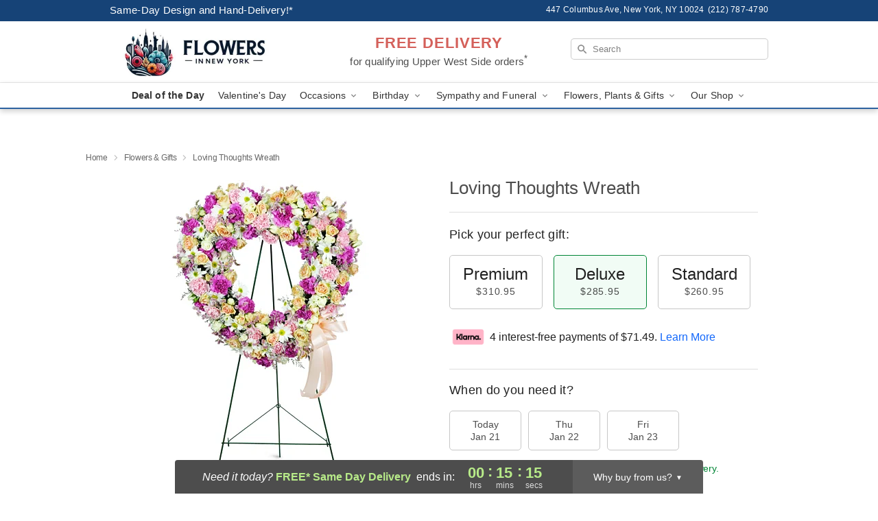

--- FILE ---
content_type: text/html; charset=UTF-8
request_url: https://www.flowersinnewyorkcity.com/flowers/loving-thoughts-wreath
body_size: 23616
content:
<!DOCTYPE html>
<html lang="en">

<head>
  <meta charset="UTF-8">
<meta name="msvalidate.01" content="" />
<meta name="verify-v1" content="gtSPYUZ4ovUQirVgECsmay1ynets2sU4bj5p0wM3xlY" />
<meta name="google-site-verification" content="gtSPYUZ4ovUQirVgECsmay1ynets2sU4bj5p0wM3xlY" />
<meta name="y_key" content="" />
<meta http-equiv="X-UA-Compatible" content="IE=edge" />
<meta http-equiv="Cache-Control" content="max-age=86400" />
<meta name="description" content="Order Loving Thoughts Wreath for delivery in Upper West Side. Same day delivery available from Flowers in New York." />
<meta id="viewport" name="viewport" content="width=device-width, initial-scale=1">
<meta http-equiv="Content-Language" content="en-us" />  <link rel="preconnect" href="https://www.lovingly.com/" crossorigin> <link rel="dns-prefetch" href="https://www.lovingly.com/"><link rel="preconnect" href="https://res.cloudinary.com/" crossorigin> <link rel="dns-prefetch" href="https://res.cloudinary.com/"><link rel="preconnect" href="https://www.google.com/" crossorigin> <link rel="dns-prefetch" href="https://www.google.com/"><link rel="preconnect" href="https://fonts.gstatic.com/" crossorigin> <link rel="dns-prefetch" href="https://fonts.gstatic.com/"><link rel="preconnect" href="https://maps.google.com/" crossorigin> <link rel="dns-prefetch" href="https://maps.google.com/"><link rel="preconnect" href="https://ajax.googleapis.com/" crossorigin> <link rel="dns-prefetch" href="https://ajax.googleapis.com/"><link rel="preconnect" href="https://fonts.gstatic.com/" crossorigin> <link rel="dns-prefetch" href="https://fonts.gstatic.com/">
  
  <meta property="og:url" content="https://www.flowersinnewyorkcity.com/flowers/loving-thoughts-wreath" />
<meta property="og:type" content="website" />
<meta property="og:title" content="Send Loving Thoughts Wreath in Upper West Side, NY - Flowers in New York" />
<meta property="og:description" content="Order Loving Thoughts Wreath for delivery in Upper West Side. Same day delivery available from Flowers in New York." />
 
<meta property="og:image" content="http://res.cloudinary.com/ufn/image/upload/c_pad,f_auto,h_154,w_154/mfv1zckjapox61pbipek.jpg" />

<meta property="og:image:secure_url" content="https://res.cloudinary.com/ufn/image/upload/c_pad,f_auto,h_154,w_154/mfv1zckjapox61pbipek.jpg" />


<!-- Twitter cards -->

<meta name="twitter:card" content="summary_large_image">
<meta name="twitter:site" content="https://www.flowersinnewyorkcity.com/flowers/loving-thoughts-wreath">
<meta name="twitter:creator" content="">
<meta name="twitter:title" content="Send Loving Thoughts Wreath in Upper West Side, NY - Flowers in New York">
<meta name="twitter:description" content="Order Loving Thoughts Wreath for delivery in Upper West Side. Same day delivery available from Flowers in New York.">
<meta name="twitter:image" content="https://res.cloudinary.com/ufn/image/upload/c_pad,f_auto,h_154,w_154/mfv1zckjapox61pbipek.jpg">
  
    <link rel="canonical" href="https://www.flowersinnewyorkcity.com/flowers/loving-thoughts-wreath" />

  <!-- secure Fav and touch icons -->
<link rel="apple-touch-icon" sizes="57x57" href="https://res.cloudinary.com/ufn/image/upload/c_pad,h_57,w_57,fl_progressive,f_auto,q_auto/v1654277644/lovingly-logos/lovingly-favicon.ico">
<link rel="apple-touch-icon" sizes="114x114" href="https://res.cloudinary.com/ufn/image/upload/c_pad,h_114,w_114,fl_progressive,f_auto,q_auto/v1654277644/lovingly-logos/lovingly-favicon.ico">
<link rel="apple-touch-icon" sizes="72x72" href="https://res.cloudinary.com/ufn/image/upload/c_pad,h_72,w_72,fl_progressive,f_auto,q_auto/v1654277644/lovingly-logos/lovingly-favicon.ico">
<link rel="apple-touch-icon-precomposed" href="https://res.cloudinary.com/ufn/image/upload/c_pad,h_57,w_57,fl_progressive,f_auto,q_auto/v1654277644/lovingly-logos/lovingly-favicon.ico">
<link rel="shortcut icon" href="https://res.cloudinary.com/ufn/image/upload/c_scale,h_15,w_15,fl_progressive,f_auto,q_auto/v1654277644/lovingly-logos/lovingly-favicon.ico">

  <title>
    Send Loving Thoughts Wreath in Upper West Side, NY - Flowers in New York  </title>

    <script>
  window.storeCurrency = 'USD';
  </script>

    

<script>


var jsdata = {"gtm_code":"GTM-PTBBP8FF","site_identifier":"www.flowersinnewyorkcity.com","site_ga4_id":"G-20V99BLC74"};

// Initialize the data layer with site identifier and optional GA4/AdWords IDs
window.dataLayer = window.dataLayer || [];
var dataLayerInit = {
  'site_identifier': jsdata.site_identifier
};

// Add GA4 ID if available
if (jsdata.site_ga4_id) {
  dataLayerInit['site_ga4_id'] = jsdata.site_ga4_id;
}

// Add AdWords conversion ID if available
if (jsdata.site_adwords_id) {
  dataLayerInit['site_adwords_id'] = jsdata.site_adwords_id;
}

window.dataLayer.push(dataLayerInit);

// Google Tag Manager
(function(w,d,s,l,i){w[l]=w[l]||[];w[l].push({'gtm.start':
new Date().getTime(),event:'gtm.js'});var f=d.getElementsByTagName(s)[0],
j=d.createElement(s),dl=l!='dataLayer'?'&l='+l:'';j.async=true;j.src=
'https://gtm.lovingly.com/gtm.js?id='+i+dl;f.parentNode.insertBefore(j,f);
})(window,document,'script','dataLayer',jsdata.gtm_code);
// End Google Tag Manager

</script>
  <link rel='stylesheet' href='/css/theme/gambit/gambit_single-product.css?v=1768514404'></link><link rel='preload' href='/css/theme/gambit/gambit_master.css?v=1768514404' as='style' onload='this.onload=null;this.rel="stylesheet"'></link><link rel='preload' href='/css/theme/gambit/gambit_skin_white_royal.css?v=1768514404' as='style' onload='this.onload=null;this.rel="stylesheet"'></link>
  
    <script type="application/ld+json">
{
    "@context": "https://schema.org",
    "@type": "Florist",
    "@id": "https://www.flowersinnewyorkcity.com#business",
    "name": "Flowers in New York",
    "url": "https://www.flowersinnewyorkcity.com",
    "legalName": "Flowers in New York LLC",
    "description": "Order Loving Thoughts Wreath for delivery in Upper West Side. Same day delivery available from Flowers in New York.",
    "logo": "https://res.cloudinary.com/ufn/image/upload/f_auto,q_auto,fl_progressive,w_500,h_140/v1743615180/1743615180593_7.png",
    "image": [
        "https://res.cloudinary.com/ufn/image/upload/v1487123135/thor_splash/spring/Spring_Mobile.jpg"
    ],
    "priceRange": "$$",
    "telephone": "+12127874790",
    "email": "wecare@flowersinnewyorkcity.com",
    "currenciesAccepted": "USD",
    "acceptedPaymentMethod": [
        "Cash",
        "CreditCard"
    ],
    "foundingDate": "2022",
    "address": {
        "@type": "PostalAddress",
        "streetAddress": "447 Columbus Ave",
        "addressLocality": "New York",
        "addressRegion": "NY",
        "postalCode": "10024",
        "addressCountry": "US"
    },
    "geo": {
        "@type": "GeoCoordinates",
        "latitude": 40.783543,
        "longitude": -73.974319
    },
    "hasMap": "https://www.google.com/maps/dir/?api=1\u0026destination=40.78354300,-73.97431900\u0026travelmode=driving",
    "openingHours": [
        "Su 09:00:00-17:00:00",
        "Mo 09:00:00-17:00:00",
        "Tu 09:00:00-17:00:00",
        "We 09:00:00-17:00:00",
        "Th 09:00:00-17:00:00",
        "Fr 09:00:00-17:00:00",
        "Sa 09:00:00-17:00:00"
    ],
    "sameAs": [
        "https://g.page/r/CZdxohD_3E1OEAg/review",
        "https://www.yelp.com/biz/q-florist-new-york?uid=OrnM7CwbGoXDuFUIPHe3cQ\u0026utm_campaign=www_business_share_popup\u0026utm_medium=copy_link\u0026utm_source=(direct)",
        "https://g.page/r/CZdxohD_3E1OEAE",
        "https://www.lovingly.com/shops/ny/upper-west-side/q-florist"
    ],
    "contactPoint": {
        "@type": "ContactPoint",
        "contactType": "customer service",
        "telephone": "+12127874790",
        "email": "wecare@flowersinnewyorkcity.com",
        "areaServed": "New York NY",
        "availableLanguage": [
            "English"
        ]
    },
    "areaServed": {
        "@type": "AdministrativeArea",
        "name": "New York, NY"
    },
    "makesOffer": [
        {
            "@type": "Offer",
            "name": "Florist\u0027s Choice Daily Deal",
            "price": "44.95",
            "priceCurrency": "USD",
            "availability": "https://schema.org/InStock",
            "url": "https://www.flowersinnewyorkcity.com/flowers/florists-choice-daily-deal"
        },
        {
            "@type": "Offer",
            "name": "Same-Day Flower Delivery Service",
            "price": "0.00",
            "priceCurrency": "USD",
            "availability": "https://schema.org/InStock",
            "url": "https://www.flowersinnewyorkcity.com/delivery-policy"
        }
    ]
}
</script>

  
</head>

<body class="body
             white-skin">
    
<!-- Google Tag Manager (noscript) -->
<noscript><iframe src="https://gtm.lovingly.com/ns.html?id=GTM-PTBBP8FF"
height="0" width="0" style="display:none;visibility:hidden"></iframe></noscript>
<!-- End Google Tag Manager (noscript) -->

  <a class="main-content-link" href="#maincontent">Skip to main content</a>

  <div id="covidModal" role="dialog" aria-label="Covid-19 Modal" class="reveal-modal animated medium covid-modal" data-reveal>

  <p>For our<strong> freshest, most beautiful blooms, please shop our <a href="/flowers/florists-choice-daily-deal" title="Deal of the Day">Florist’s Choice</a> options,</strong> as we may be experiencing
      delays in receiving shipments of certain flower types.
  </p>

  <p>Please note that for all other orders, we may need to replace stems so we can deliver the freshest bouquet possible, and we may have to use a different vase.</p>

  <p>We promise to always deliver a  <strong>fresh, beautiful, and completely one-of-a-kind gift</strong> of the same or greater value as what you selected.<p>

  <p>Deliveries may also be impacted by COVID-19 restrictions. Rest assured that we are taking all recommended precautions to ensure customer satisfaction and safety.
    <br>
    <br>
    Delivery impacts may include:</p>
  <ul>
    <li>Restricted deliveries to hospitals or nursing homes </li>
    <li>Restricted deliveries to office buildings </li>
    <li>Restricted access to certain regional areas</li>
  </ul>

  <p>In addition, we may be using “no contact” delivery procedures. After confirming that the
    recipient is available to accept, their gift will be left at the door and the delivery driver will step back a
    safe distance to ensure they receive their gift.</p>

  <p>Please see our <a href="/about-us" aria-label="About Us">About Us</a> page for more details. We appreciate
        your understanding and support!</p>

  <a class="close-reveal-modal" aria-label="Close Covid-19 modal" tabindex="0" role="button">&#215;</a>

</div>

<div id="deliveryLaterModal" role="dialog" aria-label="Delivery Later Modal" aria-modal="true" class="reveal-modal animated medium covid-modal delivery-later-modal" data-reveal>

  <img class="delivery-later-modal__logo b-lazy" src="[data-uri]" data-src="https://res.cloudinary.com/ufn/image/upload/v1586371085/gift-now-logo_xqjmjz.svg" alt="Gift Now, Deliver Later logo">

  <div id="delivery-later-title" class="delivery-later-modal-title">Gift Now, Deliver Later</div>

  <p class="delivery-later-modal-subtitle">With <strong>Gift Now, Deliver Later</strong>, you'll send smiles twice! Here's how:</p>
  <img class="delivery-later-modal__small-image b-lazy" src="[data-uri]" data-src="https://res.cloudinary.com/ufn/image/upload/v1675263741/gift-card_yjh09i.svg" alt="Gift Card Logo">
  <p class="delivery-later-modal__instructions-copy">SMILE 1
  </p>
  <p>When you complete your purchase, your lucky recipient will instantly receive a surprise email that includes your card message and a picture of the flowers you chose.</p>
  <img class="delivery-later-modal__small-image b-lazy" src="[data-uri]" data-src="https://res.cloudinary.com/ufn/image/upload/v1675263852/Flowers_gsren6.svg" alt="Flowers logo">
  <p class="delivery-later-modal__instructions-copy">SMILE 2</p>

  <p>As soon as possible (usually within two weeks), we'll contact your recipient to schedule delivery of their gorgeous floral gift. Trust us, it'll be worth the wait! </p>

  <a class="close-reveal-modal" aria-label="Close Gift Now, Deliver Later modal" tabindex="0" role="button">&#215;</a>

</div>

<div id="alcoholModal" role="dialog" aria-label="Alcohol Modal" aria-modal="true" class="reveal-modal animated medium covid-modal" data-reveal>

  <p id="alcohol-modal-title"><strong>Wine for every occasion</strong></p>

  <p>We offer a wide-selection of premium wines to perfectly pair with your floral gift.</p>

  <p>Ordering a bottle (or two!) from our site is easy. Just make sure that:</p>
  <ul>
    <li>You're 21 or older</li>
    <li>The person picking up or receiving the delivery is 21 or older</li>
  </ul>

  <a class="close-reveal-modal" aria-label="Close alcohol modal" tabindex="0" role="button">&#215;</a>

</div>      <!-- Hidden trigger link for the modal -->
    <a href="#" data-reveal-id="coupon-modal" style="display: none;">Open Coupon Details</a>

    <div id="coupon-modal" class="reveal-modal animated small" data-reveal role="dialog" aria-label="coupon-modal-title" aria-modal="true">
        <div class="coupon-modal-content">
            <div class="coupon-modal-close">
                <div class="close-icon">
                    <a class="close-reveal-modal" aria-label="Close modal" tabindex="0" role="button">&#215;</a>
                </div>
            </div>
            <div class="coupon-modal-text">
                <p id="coupon-modal-title" class="banner-modal-content"></p>
            </div>
        </div>
    </div>

    <script>
        window.couponData = [];
    </script>

 
  
  
    <header id="stickyHeader">
            <div class="header__top-banner theme__background-color--dark">
        <div class="row">

          <div class="sticky__content">

            <!-- Sticky content -->
            <div class="sticky__store-name">
              <a class="JSVAR__lovingly-exclusive-override-slug" href="/" title="Flowers in New York - Upper West Side Flower Delivery" notranslate>
                Flowers in New York              </a>
            </div>
            <div class="sticky__assurance">100% Florist-Designed and Hand-Delivered!</div>

          </div>

          <div class="header__text-container">
            <!-- Non-sticky content -->
            <div class="header__established">
              <a class="JSVAR__lovingly-exclusive-override-slug" href="/delivery-policy#:~:text=Same%20Day%20Delivery,-%3A" aria-label="Delivery Policy" title="Same-Day Design and Hand-Delivery!" target="_blank">
                Same-Day Design and Hand-Delivery!*
              </a>
            </div>

            <div class="header__phone-address">
                              <span id="store_address" style="margin-right: 5px;"> 
                  447 Columbus Ave, 
                                    New York, 
                  NY 
                  10024 
                </span>
                <span id="store_phone"> 
                  (212) 787-4790 
                </span>
                          </div>
          </div>

        </div>

      </div>

      <div class="header__solid-skin-container">

        <div class="row header__container">

          <div class="header">

            <!-- Left column -->
<div class="hide-for-small header__logo-container ieLogoContainer">

  <div>

    <a href="/" aria-label="Flowers in New York" class="JSVAR__lovingly-exclusive-override-slug header__logo-image-container header__logo-text" id="fittext1" title="Flowers in New York - Upper West Side Flower Delivery">

      <figure><img loading="eager" alt="Upper West Side Florist" src="https://res.cloudinary.com/ufn/image/upload/c_pad,f_auto,q_auto,fl_progressive/1743615180593_7" /><figcaption>Flowers in New York - Flower Delivery in Upper West Side, NY</figcaption></figure>
    </a>
  </div>

</div>
            <!-- Center column -->
<div class="hide-for-small free-delivery__container ">

  
  <div class="free-delivery">

      <a href="#" title="Free Delivery Disclaimer" data-reveal-id="free-delivery-disclaimer"><strong>FREE DELIVERY</strong> <span>for qualifying Upper West Side orders<sup>*</sup></span></a>
  </div>

  
</div>

            <!-- Right column -->
            <div class="hide-for-small header__right-column logo_vert_align ">

              <!-- Search Bar -->
<div class="search__container ">
  
  <form action="/categories/searchProds" role="search" class="search-form" id="search-form-desktop" method="get" accept-charset="utf-8">
  <input name="sr" class="search-field search-input left" aria-label="Search" placeholder="Search" id="search-input-gambit-desktop" type="text"/>
  <input type="hidden" name="s_en" id="search-endesktop"/>
  <input class="hide" aria-hidden="1" type="submit" value="Submit Search Form"/>
  <label class="placeholder-label" id="search-placeholder-fallback-desktop">Search</label>

</form>
</div><!--/search__container-->

            </div>

          </div>

        </div>

      </div>

      <!-- NAVIGATION -->
      
<section class="mobile-navigation-bar" id="mobile-navigation-bar">
  <div class="mobile-navigation-bar__toggle hide-mobile-nav">
    <div id="toggle-nav" class="hamburger hamburger--squeeze js-hamburger">
      <div class="hamburger-box">
        <div class="hamburger-inner"></div>
      </div>
    </div>
  </div>
  <div class="mobile-navigation-bar__name hide-mobile-nav">
    <a class="JSVAR__lovingly-exclusive-override-slug" title="Flowers in New York" href="/">
      Flowers in New York    </a>
  </div>
  <div class="mobile-navigation-bar__right-section hide-mobile-nav">
    <button id="searchIcon" type="submit" alt="Open search input">
    <img width="19" height="19" alt="search glass icon"
        src="https://res.cloudinary.com/ufn/image/upload/w_19,h_19,f_auto,q_auto/v1472224554/storefront_assets/search.png" />
</button>
    <!-- Back button : id backNext -->
<div class="back-next-button__container" id="backNext">
    <button type="button" role="button"  class="back-next-button" id="navBackButton">
        <img height="auto" src="https://res.cloudinary.com/ufn/image/upload/v1570470309/arrow_upward-24px_gjozgt.svg"
            alt="Back arrow" />
    </button>
</div>  </div>

  <div id="mobileSearchContainer" class="search-form__container hide-mobile-nav">
    <!-- Search Bar -->
<div class="search__container ">
  
  <form action="/categories/searchProds" role="search" class="search-form" id="search-form-mobile" method="get" accept-charset="utf-8">
  <input name="sr" class="search-field search-input left" aria-label="Search" placeholder="Search" id="search-input-gambit-mobile" type="text"/>
  <input type="hidden" name="s_en" id="search-enmobile"/>
  <input class="hide" aria-hidden="1" type="submit" value="Submit Search Form"/>
  <label class="placeholder-label" id="search-placeholder-fallback-mobile">Search</label>

</form>
</div><!--/search__container-->
  </div>

  <div class="mobile-navigation__side-list hide-mobile-nav" id="mobile-nav-sidebar">
    <ul>
      <li class="sr-only">Nav Menu</li>
    </ul>
  </div>

  <div role="navigation" id="mobile-nav-content" class="mobile-navigation__main-list hide-mobile-nav">
    <ul>
      <!-- DEAL OF THE DAY -->
      <li class="mobile-navigation__list-item promoted-product-link">
        <a href="/flowers/florists-choice-daily-deal" title="View Deal of the Day Product" class="mobile-navigation__deal-link JSVAR__lovingly-exclusive-override-slug" aria-label="Deal of the Day">Deal of the Day</a>      </li>

      <!-- FEATURED CATEGORY -->
                      <li class="mobile-navigation__list-item">
          <a href="/valentines-day" class="">Valentine's Day</a>        </li>
      
            
      <li class="mobile-navigation__list-item mobile-navigation__has-dropdown">
        <button type="button" role="button" aria-haspopup="true" aria-expanded="false" class="mobile-navigation__dropdown-button"
          data-ul="occasions">Occasions          <svg role="presentation" class="right-carat" xmlns="http://www.w3.org/2000/svg" width="24" height="24" viewBox="0 0 24 24">
            <path data-name="Path 731" d="M8.59,16.59,13.17,12,8.59,7.41,10,6l6,6-6,6Z" fill="#000" ></path>
            <path data-name="Path 732" d="M0,0H24V24H0Z" fill="none" ></path>
          </svg>
        </button>
        <ul id="occasions">
          
<ul class="navigation__dropdown-list split-column"><li><a href="/valentines-day" title="Visit the Valentine's Day category" class="">Valentine's Day</a></li><li><a href="/winter" title="Visit the Winter category" class="">Winter</a></li><li><a href="/birthday" title="Visit the Birthday category" class="">Birthday</a></li><li><a href="/sympathy-and-funeral" title="Visit the Sympathy and Funeral category" class="">Sympathy and Funeral</a></li><li><a href="/any-occasion" title="Visit the Any Occasion category" class="">Any Occasion</a></li><li><a href="/love-and-romance" title="Visit the Love and Romance category" class="">Love and Romance</a></li><li><a href="/thinking-of-you" title="Visit the Thinking of You category" class="">Thinking of You</a></li><li><a href="/im-sorry-flowers" title="Visit the I'm Sorry Flowers category" class="">I'm Sorry Flowers</a></li><li><a href="/new-baby" title="Visit the New Baby category" class="">New Baby</a></li><li><a href="/get-well" title="Visit the Get Well category" class="">Get Well</a></li><li><a href="/anniversary" title="Visit the Anniversary category" class="">Anniversary</a></li><li><a href="/just-because" title="Visit the Just Because category" class="">Just Because</a></li><li><a href="/thank-you" title="Visit the Thank You category" class="">Thank You</a></li><li><a href="/congratulations" title="Visit the Congratulations category" class="">Congratulations</a></li><li><a href="/business-gifting" title="Visit the Business Gifting category" class="">Business Gifting</a></li></ul>
        </ul>
      </li>
            
      <li class="mobile-navigation__list-item mobile-navigation__has-dropdown">
        <button type="button" role="button" aria-haspopup="true" aria-expanded="false" class="mobile-navigation__dropdown-button"
          data-ul="birthday">Birthday          <svg role="presentation" class="right-carat" xmlns="http://www.w3.org/2000/svg" width="24" height="24" viewBox="0 0 24 24">
            <path data-name="Path 731" d="M8.59,16.59,13.17,12,8.59,7.41,10,6l6,6-6,6Z" fill="#000" ></path>
            <path data-name="Path 732" d="M0,0H24V24H0Z" fill="none" ></path>
          </svg>
        </button>
        <ul id="birthday">
          
<ul class="navigation__dropdown-list "><li><a href="/birthday" title="Visit the All Birthday category" class="">All Birthday</a></li><li><a href="/birthday-for-friend" title="Visit the Birthday for Friend category" class="">Birthday for Friend</a></li><li><a href="/birthday-for-her" title="Visit the Birthday for Her category" class="">Birthday for Her</a></li><li><a href="/birthday-for-mom" title="Visit the Birthday for Mom category" class="">Birthday for Mom</a></li><li><a href="/birthday-for-colleague" title="Visit the Birthday for Colleague category" class="">Birthday for Colleague</a></li><li><a href="/birthday-gift-baskets" title="Visit the Birthday Gift Baskets category" class="">Birthday Gift Baskets</a></li><li><a href="/birthday-for-him" title="Visit the Birthday for Him category" class="">Birthday for Him</a></li></ul>
        </ul>
      </li>
            
      <li class="mobile-navigation__list-item mobile-navigation__has-dropdown">
        <button type="button" role="button" aria-haspopup="true" aria-expanded="false" class="mobile-navigation__dropdown-button"
          data-ul="sympathy_and_funeral">Sympathy and Funeral          <svg role="presentation" class="right-carat" xmlns="http://www.w3.org/2000/svg" width="24" height="24" viewBox="0 0 24 24">
            <path data-name="Path 731" d="M8.59,16.59,13.17,12,8.59,7.41,10,6l6,6-6,6Z" fill="#000" ></path>
            <path data-name="Path 732" d="M0,0H24V24H0Z" fill="none" ></path>
          </svg>
        </button>
        <ul id="sympathy_and_funeral">
          
<ul class="navigation__dropdown-list split-column"><li><a href="/sympathy-and-funeral" title="Visit the All Sympathy and Funeral category" class="">All Sympathy and Funeral</a></li><li><a href="/funeral-sprays-and-wreaths" title="Visit the Funeral Sprays and Wreaths category" class="">Funeral Sprays and Wreaths</a></li><li><a href="/funeral-service-flowers" title="Visit the Funeral Service Flowers category" class="">Funeral Service Flowers</a></li><li><a href="/sympathy-for-home-or-office" title="Visit the Sympathy for Home or Office category" class="">Sympathy for Home or Office</a></li><li><a href="/sympathy-plants" title="Visit the Sympathy Plants category" class="">Sympathy Plants</a></li><li><a href="/loss-of-a-pet" title="Visit the Loss of a Pet category" class="">Loss of a Pet</a></li></ul>
        </ul>
      </li>
            
      <li class="mobile-navigation__list-item mobile-navigation__has-dropdown">
        <button type="button" role="button" aria-haspopup="true" aria-expanded="false" class="mobile-navigation__dropdown-button"
          data-ul="flowers__plants___gifts">Flowers, Plants & Gifts          <svg role="presentation" class="right-carat" xmlns="http://www.w3.org/2000/svg" width="24" height="24" viewBox="0 0 24 24">
            <path data-name="Path 731" d="M8.59,16.59,13.17,12,8.59,7.41,10,6l6,6-6,6Z" fill="#000" ></path>
            <path data-name="Path 732" d="M0,0H24V24H0Z" fill="none" ></path>
          </svg>
        </button>
        <ul id="flowers__plants___gifts">
          
<ul class="navigation__dropdown-list triple-column"><li class="navigation__subnav-list"><div class="navigation__dropdown-title">Flower Type</div><ul class="navigation__dropdown-list"><li><a href="/tulips" title="Visit the Tulips category" class="">Tulips</a></li><li><a href="/sunflowers" title="Visit the Sunflowers category" class="">Sunflowers</a></li><li><a href="/orchids" title="Visit the Orchids category" class="">Orchids</a></li><li><a href="/lilies" title="Visit the Lilies category" class="">Lilies</a></li><li><a href="/roses" title="Visit the Roses category" class="">Roses</a></li></ul></li><li class="navigation__subnav-list"><div class="navigation__dropdown-title">Plants</div><ul class="navigation__dropdown-list"><li><a href="/green-plants" title="Visit the Green Plants category" class="">Green Plants</a></li><li><a href="/blooming-plants" title="Visit the Blooming Plants category" class="">Blooming Plants</a></li><li><a href="/orchid-plants" title="Visit the Orchid Plants category" class="">Orchid Plants</a></li></ul></li><li class="navigation__subnav-list"><div class="navigation__dropdown-title">Color</div><ul class="navigation__dropdown-list"><li><a href="/purple" title="Visit the Purple category" class="">Purple</a></li><li><a href="/pink" title="Visit the Pink category" class="">Pink</a></li><li><a href="/mixed" title="Visit the Mixed category" class="">Mixed</a></li><li><a href="/yellow" title="Visit the Yellow category" class="">Yellow</a></li><li><a href="/white" title="Visit the White category" class="">White</a></li><li><a href="/green" title="Visit the Green category" class="">Green</a></li><li><a href="/orange" title="Visit the Orange category" class="">Orange</a></li><li><a href="/red" title="Visit the Red category" class="">Red</a></li><li><a href="/blue" title="Visit the Blue category" class="">Blue</a></li></ul></li><li class="navigation__subnav-list"><div class="navigation__dropdown-title">Collections</div><ul class="navigation__dropdown-list"><li><a href="/premium-collection" title="Visit the Premium Collection category" class="">Premium Collection</a></li><li><a href="/gift-baskets" title="Visit the Gift Baskets category" class="">Gift Baskets</a></li><li><a href="/modern" title="Visit the Modern category" class="">Modern</a></li></ul></li><li class="navigation__subnav-list"><div class="navigation__dropdown-title">By Price</div><ul class="navigation__dropdown-list"><li><a href="/flowers-under-50" title="Visit the Flowers Under $50 category" class="">Flowers Under $50</a></li><li><a href="/flowers-50-to-60" title="Visit the Flowers $50 to $60 category" class="">Flowers $50 to $60</a></li><li><a href="/flowers-60-to-80" title="Visit the Flowers $60 to $80 category" class="">Flowers $60 to $80</a></li><li><a href="/flowers-over-80" title="Visit the Flowers Over $80 category" class="">Flowers Over $80</a></li></ul></li></ul>
        </ul>
      </li>
      
      <li class="mobile-navigation__list-item mobile-navigation__has-dropdown">
        <button type="button" role="button" aria-haspopup="true" aria-expanded="false" data-ul="our-shop" class="mobile-navigation__dropdown-button" title="Learn more about our shop">
          OUR SHOP
          <svg role="presentation" class="right-carat" xmlns="http://www.w3.org/2000/svg" width="24" height="24" viewBox="0 0 24 24">
            <path id="Path_731" data-name="Path 731" d="M8.59,16.59,13.17,12,8.59,7.41,10,6l6,6-6,6Z" fill="#000" />
            <path id="Path_732" data-name="Path 732" d="M0,0H24V24H0Z" fill="none" />
          </svg>
        </button>
        <ul id="our-shop">
          <li><a title="Visit Delivery Policy" href="/delivery-policy">Delivery Policy</a></li>          <li>
            <a href="/about-us">About Us</a>          </li>
          
                      <div class="navigation__dropdown-title">Flower Delivery</div>
            <ul class="navigation__dropdown-list">
              <li><a title="Flower Delivery in New York, NY" aria-label="Flower Delivery in New York, NY" href="/flower-delivery/ny/new-york">New York, NY</a></li><li><a title="Flower Delivery in Brooklyn, NY" aria-label="Flower Delivery in Brooklyn, NY" href="/flower-delivery/ny/brooklyn">Brooklyn, NY</a></li><li><a title="Flower Delivery in Bronx, NY" aria-label="Flower Delivery in Bronx, NY" href="/flower-delivery/ny/bronx">Bronx, NY</a></li><li><a title="Flower Delivery in Woodside, NY" aria-label="Flower Delivery in Woodside, NY" href="/flower-delivery/ny/woodside">Woodside, NY</a></li><li><a title="Flower Delivery in East Elmhurst, NY" aria-label="Flower Delivery in East Elmhurst, NY" href="/flower-delivery/ny/east-elmhurst">East Elmhurst, NY</a></li><li><a title="Flower Delivery in Sunnyside, NY" aria-label="Flower Delivery in Sunnyside, NY" href="/flower-delivery/ny/sunnyside">Sunnyside, NY</a></li><li><a title="Flower Delivery in Astoria, NY" aria-label="Flower Delivery in Astoria, NY" href="/flower-delivery/ny/astoria">Astoria, NY</a></li><li><a title="Flower Delivery in Long Island City, NY" aria-label="Flower Delivery in Long Island City, NY" href="/flower-delivery/ny/long-island-city">Long Island City, NY</a></li><li><a title="Flower Delivery in Morningside Heights, NY" aria-label="Flower Delivery in Morningside Heights, NY" href="/flower-delivery/ny/morningside-heights">Morningside Heights, NY</a></li><li><a title="Flower Delivery in Upper East Side, NY" aria-label="Flower Delivery in Upper East Side, NY" href="/flower-delivery/ny/upper-east-side">Upper East Side, NY</a></li>            </ul>
                    
        </ul>
      </li>

    </ul>
  </div>

  <!-- Mobile View -->
<div role="timer" class="countdown-timer__mobile show-for-small hide-force" id="countdownTimerv2ContainerMobile">
    <a href="#" title="Free Delivery Disclaimer" data-reveal-id="free-delivery-disclaimer">
        <div class="inner">

      <strong>
                <span class="free-tag">FREE*</span>
                <span id="deliveryDayTextMobile"></span>
      </strong>

      <div class="right-side-timer">
        <span class="small">&nbsp;Ends in:&nbsp;</span>
        <div id="countdownTimerv2Mobile" class="timer-mobile" notranslate></div>
      </div>
    </div>

      </a>
  </div>
</section>
<nav role="navigation" class="navigation theme__border-color--medium"
  id="topbar">
  <ul class="navigation__main-list">

    <!-- DEAL OF THE DAY -->
    <li class="navigation__main-link no-dropdown promoted-product-link">
      <strong>
        <a href="/flowers/florists-choice-daily-deal" title="View Deal of the Day Product" class="navigation__main-link-item JSVAR__lovingly-exclusive-override-slug" aria-label="Deal of the Day">Deal of the Day</a>      </strong>
    </li>

    <!-- FEATURED CATEGORY -->
                  <li class="navigation__main-link no-dropdown">
          <a href="/valentines-day" class="navigation__main-link-item ">Valentine's Day</a>        </li>
    
          
      <!-- Inject Sympathy Funeral category into this place -->
                                  <!-- <li class="navigation__main-link no-dropdown"> -->
                      <!-- </li> -->
              
      <li class="navigation__main-link navigation__has-dropdown">
        <button type="button" role="button" aria-haspopup="true" aria-expanded="false" class="navigation__main-link-item">Occasions <img
            class="b-lazy carat" src=[data-uri]
            data-src="https://res.cloudinary.com/ufn/image/upload/v1571166165/down-carat_lpniwv"
            alt="Dropdown down carat" /></button>
        <div class="navigation__dropdown">
          <div class="navigation__dropdown-content">
            <div class="navigation__dropdown-list-wrapper">
              <div class="navigation__dropdown-title">Occasions</div>
              
<ul class="navigation__dropdown-list split-column"><li><a href="/valentines-day" title="Visit the Valentine's Day category" class="">Valentine's Day</a></li><li><a href="/winter" title="Visit the Winter category" class="">Winter</a></li><li><a href="/birthday" title="Visit the Birthday category" class="">Birthday</a></li><li><a href="/sympathy-and-funeral" title="Visit the Sympathy and Funeral category" class="">Sympathy and Funeral</a></li><li><a href="/any-occasion" title="Visit the Any Occasion category" class="">Any Occasion</a></li><li><a href="/love-and-romance" title="Visit the Love and Romance category" class="">Love and Romance</a></li><li><a href="/thinking-of-you" title="Visit the Thinking of You category" class="">Thinking of You</a></li><li><a href="/im-sorry-flowers" title="Visit the I'm Sorry Flowers category" class="">I'm Sorry Flowers</a></li><li><a href="/new-baby" title="Visit the New Baby category" class="">New Baby</a></li><li><a href="/get-well" title="Visit the Get Well category" class="">Get Well</a></li><li><a href="/anniversary" title="Visit the Anniversary category" class="">Anniversary</a></li><li><a href="/just-because" title="Visit the Just Because category" class="">Just Because</a></li><li><a href="/thank-you" title="Visit the Thank You category" class="">Thank You</a></li><li><a href="/congratulations" title="Visit the Congratulations category" class="">Congratulations</a></li><li><a href="/business-gifting" title="Visit the Business Gifting category" class="">Business Gifting</a></li></ul>            </div>
            <div class="navigation__dropdown-divider"></div>
            <div class="navigation__dropdown-promo">
              <a href="/flowers/florists-choice-daily-deal" class="navigation__dropdown-promo-link" aria-label="Deal of the Day"><img alt="Your expert designer will create a unique hand-crafted arrangement." width="304" height="140" src="https://res.cloudinary.com/ufn/image/upload/f_auto,q_auto,fl_progressive,w_304,h_140/Covid-Desktop-Nav-Banner_ynp9ab"></a>            </div>
          </div>
        </div>
      </li>
          
      <!-- Inject Sympathy Funeral category into this place -->
                                  <!-- <li class="navigation__main-link no-dropdown"> -->
                      <!-- </li> -->
              
      <li class="navigation__main-link navigation__has-dropdown">
        <button type="button" role="button" aria-haspopup="true" aria-expanded="false" class="navigation__main-link-item">Birthday <img
            class="b-lazy carat" src=[data-uri]
            data-src="https://res.cloudinary.com/ufn/image/upload/v1571166165/down-carat_lpniwv"
            alt="Dropdown down carat" /></button>
        <div class="navigation__dropdown">
          <div class="navigation__dropdown-content">
            <div class="navigation__dropdown-list-wrapper">
              <div class="navigation__dropdown-title">Birthday</div>
              
<ul class="navigation__dropdown-list split-column"><li><a href="/birthday" title="Visit the All Birthday category" class="">All Birthday</a></li><li><a href="/birthday-for-friend" title="Visit the Birthday for Friend category" class="">Birthday for Friend</a></li><li><a href="/birthday-for-her" title="Visit the Birthday for Her category" class="">Birthday for Her</a></li><li><a href="/birthday-for-mom" title="Visit the Birthday for Mom category" class="">Birthday for Mom</a></li><li><a href="/birthday-for-colleague" title="Visit the Birthday for Colleague category" class="">Birthday for Colleague</a></li><li><a href="/birthday-gift-baskets" title="Visit the Birthday Gift Baskets category" class="">Birthday Gift Baskets</a></li><li><a href="/birthday-for-him" title="Visit the Birthday for Him category" class="">Birthday for Him</a></li></ul>            </div>
            <div class="navigation__dropdown-divider"></div>
            <div class="navigation__dropdown-promo">
              <a href="/flowers/florists-choice-daily-deal" class="navigation__dropdown-promo-link" aria-label="Deal of the Day"><img alt="Your expert designer will create a unique hand-crafted arrangement." width="304" height="140" src="https://res.cloudinary.com/ufn/image/upload/f_auto,q_auto,fl_progressive,w_304,h_140/Covid-Desktop-Nav-Banner_ynp9ab"></a>            </div>
          </div>
        </div>
      </li>
          
      <!-- Inject Sympathy Funeral category into this place -->
                                  <!-- <li class="navigation__main-link no-dropdown"> -->
                      <!-- </li> -->
              
      <li class="navigation__main-link navigation__has-dropdown">
        <button type="button" role="button" aria-haspopup="true" aria-expanded="false" class="navigation__main-link-item">Sympathy and Funeral <img
            class="b-lazy carat" src=[data-uri]
            data-src="https://res.cloudinary.com/ufn/image/upload/v1571166165/down-carat_lpniwv"
            alt="Dropdown down carat" /></button>
        <div class="navigation__dropdown">
          <div class="navigation__dropdown-content">
            <div class="navigation__dropdown-list-wrapper">
              <div class="navigation__dropdown-title">Sympathy and Funeral</div>
              
<ul class="navigation__dropdown-list split-column"><li><a href="/sympathy-and-funeral" title="Visit the All Sympathy and Funeral category" class="">All Sympathy and Funeral</a></li><li><a href="/funeral-sprays-and-wreaths" title="Visit the Funeral Sprays and Wreaths category" class="">Funeral Sprays and Wreaths</a></li><li><a href="/funeral-service-flowers" title="Visit the Funeral Service Flowers category" class="">Funeral Service Flowers</a></li><li><a href="/sympathy-for-home-or-office" title="Visit the Sympathy for Home or Office category" class="">Sympathy for Home or Office</a></li><li><a href="/sympathy-plants" title="Visit the Sympathy Plants category" class="">Sympathy Plants</a></li><li><a href="/loss-of-a-pet" title="Visit the Loss of a Pet category" class="">Loss of a Pet</a></li></ul>            </div>
            <div class="navigation__dropdown-divider"></div>
            <div class="navigation__dropdown-promo">
              <a href="/flowers/florists-choice-daily-deal" class="navigation__dropdown-promo-link" aria-label="Deal of the Day"><img alt="Your expert designer will create a unique hand-crafted arrangement." width="304" height="140" src="https://res.cloudinary.com/ufn/image/upload/f_auto,q_auto,fl_progressive,w_304,h_140/Covid-Desktop-Nav-Banner_ynp9ab"></a>            </div>
          </div>
        </div>
      </li>
          
      <!-- Inject Sympathy Funeral category into this place -->
                                  <!-- <li class="navigation__main-link no-dropdown"> -->
                      <!-- </li> -->
              
      <li class="navigation__main-link navigation__has-dropdown">
        <button type="button" role="button" aria-haspopup="true" aria-expanded="false" class="navigation__main-link-item">Flowers, Plants & Gifts <img
            class="b-lazy carat" src=[data-uri]
            data-src="https://res.cloudinary.com/ufn/image/upload/v1571166165/down-carat_lpniwv"
            alt="Dropdown down carat" /></button>
        <div class="navigation__dropdown">
          <div class="navigation__dropdown-content">
            <div class="navigation__dropdown-list-wrapper">
              <div class="navigation__dropdown-title"></div>
              
<ul class="navigation__dropdown-list triple-column"><li class="navigation__subnav-list"><div class="navigation__dropdown-title">Flower Type</div><ul class="navigation__dropdown-list"><li><a href="/tulips" title="Visit the Tulips category" class="">Tulips</a></li><li><a href="/sunflowers" title="Visit the Sunflowers category" class="">Sunflowers</a></li><li><a href="/orchids" title="Visit the Orchids category" class="">Orchids</a></li><li><a href="/lilies" title="Visit the Lilies category" class="">Lilies</a></li><li><a href="/roses" title="Visit the Roses category" class="">Roses</a></li></ul></li><li class="navigation__subnav-list"><div class="navigation__dropdown-title">Plants</div><ul class="navigation__dropdown-list"><li><a href="/green-plants" title="Visit the Green Plants category" class="">Green Plants</a></li><li><a href="/blooming-plants" title="Visit the Blooming Plants category" class="">Blooming Plants</a></li><li><a href="/orchid-plants" title="Visit the Orchid Plants category" class="">Orchid Plants</a></li></ul></li><li class="navigation__subnav-list"><div class="navigation__dropdown-title">Color</div><ul class="navigation__dropdown-list"><li><a href="/purple" title="Visit the Purple category" class="">Purple</a></li><li><a href="/pink" title="Visit the Pink category" class="">Pink</a></li><li><a href="/mixed" title="Visit the Mixed category" class="">Mixed</a></li><li><a href="/yellow" title="Visit the Yellow category" class="">Yellow</a></li><li><a href="/white" title="Visit the White category" class="">White</a></li><li><a href="/green" title="Visit the Green category" class="">Green</a></li><li><a href="/orange" title="Visit the Orange category" class="">Orange</a></li><li><a href="/red" title="Visit the Red category" class="">Red</a></li><li><a href="/blue" title="Visit the Blue category" class="">Blue</a></li></ul></li><li class="navigation__subnav-list"><div class="navigation__dropdown-title">Collections</div><ul class="navigation__dropdown-list"><li><a href="/premium-collection" title="Visit the Premium Collection category" class="">Premium Collection</a></li><li><a href="/gift-baskets" title="Visit the Gift Baskets category" class="">Gift Baskets</a></li><li><a href="/modern" title="Visit the Modern category" class="">Modern</a></li></ul></li><li class="navigation__subnav-list"><div class="navigation__dropdown-title">By Price</div><ul class="navigation__dropdown-list"><li><a href="/flowers-under-50" title="Visit the Flowers Under $50 category" class="">Flowers Under $50</a></li><li><a href="/flowers-50-to-60" title="Visit the Flowers $50 to $60 category" class="">Flowers $50 to $60</a></li><li><a href="/flowers-60-to-80" title="Visit the Flowers $60 to $80 category" class="">Flowers $60 to $80</a></li><li><a href="/flowers-over-80" title="Visit the Flowers Over $80 category" class="">Flowers Over $80</a></li></ul></li></ul>            </div>
            <div class="navigation__dropdown-divider"></div>
            <div class="navigation__dropdown-promo">
              <a href="/flowers/florists-choice-daily-deal" class="navigation__dropdown-promo-link" aria-label="Deal of the Day"><img alt="Your expert designer will create a unique hand-crafted arrangement." width="304" height="140" src="https://res.cloudinary.com/ufn/image/upload/f_auto,q_auto,fl_progressive,w_304,h_140/Covid-Desktop-Nav-Banner_ynp9ab"></a>            </div>
          </div>
        </div>
      </li>
    
    <li class="navigation__main-link navigation__has-dropdown navigation__cms-dropdown split-column">
      <button type="button" role="button" aria-haspopup="true" aria-expanded="false" class="navigation__main-link-item">Our Shop <img class="b-lazy carat"
          src=[data-uri]
          data-src="https://res.cloudinary.com/ufn/image/upload/v1571166165/down-carat_lpniwv"
          alt="Dropdown down carat" /></button>
      <div class="navigation__dropdown">
        <div class="navigation__dropdown-content geo-landing">
          <ul class="navigation__dropdown-list cms-column">
            <li>
              <a href="/about-us" title="About our shop">About Us</a>            </li>
            <li>
              <a href="/delivery-policy" aria-label="Delivery Policy">Delivery &amp; Substitution
                Policy</a>
            </li>
            <li>
              <a href="/flowers" aria-label="All Flowers & Gifts">All Flowers & Gifts</a>
            </li>
                      </ul>
                        <div class="navigation__dropdown-title geo-landing-locations">
                Flower Delivery
                <ul class="navigation__dropdown-list">
                <li><a title="Flower Delivery in New York, NY" aria-label="Flower Delivery in New York, NY" href="/flower-delivery/ny/new-york">New York, NY</a></li><li><a title="Flower Delivery in Brooklyn, NY" aria-label="Flower Delivery in Brooklyn, NY" href="/flower-delivery/ny/brooklyn">Brooklyn, NY</a></li><li><a title="Flower Delivery in Bronx, NY" aria-label="Flower Delivery in Bronx, NY" href="/flower-delivery/ny/bronx">Bronx, NY</a></li><li><a title="Flower Delivery in Woodside, NY" aria-label="Flower Delivery in Woodside, NY" href="/flower-delivery/ny/woodside">Woodside, NY</a></li><li><a title="Flower Delivery in East Elmhurst, NY" aria-label="Flower Delivery in East Elmhurst, NY" href="/flower-delivery/ny/east-elmhurst">East Elmhurst, NY</a></li><li><a title="Flower Delivery in Sunnyside, NY" aria-label="Flower Delivery in Sunnyside, NY" href="/flower-delivery/ny/sunnyside">Sunnyside, NY</a></li><li><a title="Flower Delivery in Astoria, NY" aria-label="Flower Delivery in Astoria, NY" href="/flower-delivery/ny/astoria">Astoria, NY</a></li><li><a title="Flower Delivery in Long Island City, NY" aria-label="Flower Delivery in Long Island City, NY" href="/flower-delivery/ny/long-island-city">Long Island City, NY</a></li><li><a title="Flower Delivery in Morningside Heights, NY" aria-label="Flower Delivery in Morningside Heights, NY" href="/flower-delivery/ny/morningside-heights">Morningside Heights, NY</a></li><li><a title="Flower Delivery in Upper East Side, NY" aria-label="Flower Delivery in Upper East Side, NY" href="/flower-delivery/ny/upper-east-side">Upper East Side, NY</a></li>                </ul>
              </div>
            
          <div class="navigation__dropdown-divider"></div>
          <div class="navigation__dropdown-promo">
            <a href="/flowers/florists-choice-daily-deal" class="navigation__dropdown-promo-link" aria-label="Deal of the Day"><img alt="Your expert designer will create a unique hand-crafted arrangement." width="304" height="140" src="https://res.cloudinary.com/ufn/image/upload/f_auto,q_auto,fl_progressive,w_304,h_140/Covid-Desktop-Nav-Banner_ynp9ab"></a>          </div>
        </div>
      </div>
    </li>

  </ul>

</nav>
    </header>
    <!-- End solid header container -->

          <!-- Desktop Version -->
<div role="timer" class="countdown-timer hide-for-small hide-force" id="countdownTimerv2ContainerDesktop">
  <div class="countdown-timer__top-container" id="toggleBlock">
    <div class="timer-container">
      <div class="inner">
        <div class="text">
          <em>
            <span id="deliveryDayPreText"></span>
          </em> 
            <strong>
            FREE*            <span id="deliveryDayTextDesktop"></span>
            </strong>&nbsp;ends in:&nbsp;
        </div>
        <div class="timer" id="countdownTimerv2Desktop">

        </div>
      </div>
    </div>
    <div class="assurance-container">
      Why buy from us?&nbsp;
      <span class="toggle-icon__close" id="toggleIconClose">&#x25b2;</span>
      <span class="toggle-icon__open" id="toggleIconOpen">&#x25bc;</span>
    </div>
  </div>
  <div class="countdown-timer__satisfaction-container" id="satisfactionBottomContainer">
    <div class="row">
      <div class="column">
        <div class="section-block">
          <div class="poa__section"><div class="poa__attention">100%</div><div class="poa__secondary">SATISFACTION <br> GUARANTEE</div></div>
        </div>
      </div>
        <div class="column">
          <div class="section-block">
            <div class="poa__section">
              <div class="poa__attention">REAL</div>
              <div class="poa__secondary">WE ARE A REAL
                <br/>LOCAL FLORIST
              </div>
            </div>
          </div>
        </div>
      <div class="column">
        <div class="section-block">
          <div class="poa__section"><div class="poa__attention">100%</div><div class="poa__secondary">FLORIST DESIGNED <br> AND HAND DELIVERED</div></div>
        </div>
      </div>
    </div>
          <div class="disclaimer-text">
      * Free local delivery is available for local online orders only. For orders being sent outside of our local delivery zone,
        a delivery fee based on the recipient’s address will be calculated during checkout.
      </div>
      </div>
</div>
    
    <!-- Start CONTENT-->
    <main id="maincontent"
      class=" ">
      <script async>
  window.product = {"AccountProduct":{"id":"84489","account_id":"71136","product_id":"265","seo_id":"38674","price":"260.95","deluxe_increment":"25.00","premium_increment":"50.00","deluxe_price":"285.95","premium_price":"310.95","num_sales":"1","is_virtual":false,"is_favorite":false,"is_active":true,"is_enabled_deluxe":true,"is_enabled_premium":true,"is_tax_free":false,"is_food_tax_exempt":false,"is_lovingly_fee_free":false,"created":"2013-11-21 17:02:09","last_viewed":"2021-04-28 21:31:04","modified":"2022-05-04 19:23:44","extra_data":"{}","price_premium":"310.95","price_deluxe":"285.95","is_active_premium":"1","is_active_deluxe":"1","Product":{"id":"265","product_type_id":"3","account_id":null,"arrangement_id":"268","selection_guide_id":"1","name":"Loving Thoughts Wreath","slug":"loving-thoughts-wreath","description":"\u003Cp\u003ESend a beautiful expression of love, support, and heartfelt condolences with a gift that will warm the hearts of friends and family during a time of need.\u003C\/p\u003E\u003Cp\u003E\u003Cem\u003EFeaturing spray roses, carnations, and daisies in gentle tones of pink. Appropriate to send to the home or funeral service.\u003C\/em\u003E\u003C\/p\u003E","meta_description":null,"care_instructions":null,"detailed_recipe":"carnation carnations spray rose roses daisy chrysanthemum chrysanthemums statice caspia","page_title":"Flowers","price":"209.95","deluxe_increment":"25.00","premium_increment":"50.00","size":"24\u0022 W x 24\u0022 H","type":"arrangement","sku":"UFN1180","deluxe_sku":"","premium_sku":"","is_active":true,"is_always_enabled":false,"is_funeral":true,"is_addon":false,"is_21plus":"0","is_base":true,"is_splash_promo":false,"is_temp_theme_product":false,"promo_text":null,"is_freeform":false,"is_tax_free":false,"is_food_tax_exempt":false,"is_lovingly_fee_free":false,"manufacturer":"ufn","created":"2013-02-25 19:28:17","last_viewed":null,"modified":"2025-12-02 15:34:54","product_id":"265","price_deluxe":"234.95","price_premium":"259.95","ProductImage":[{"id":"265","product_id":"265","size":"standard","extra_id":null,"extra_size_label":null,"extra_description":null,"cloudfront_filename":null,"ordr":null,"created":"1970-01-01 00:00:00","modified":null,"filename":"mfv1zckjapox61pbipek.jpg"}]}}} ;
</script>

<!-- Back Button and Breadcrumbs Section -->
<div class="back-and-breadcrumbs-section">
  <div class="back-button-container">
    <button id="back-button"
            class="back-button hide"
            data-category=""
            data-url=""
            aria-label="Back">
      <div class="back-button__icon">
        <svg xmlns="http://www.w3.org/2000/svg" width="16" height="16" viewBox="0 0 16 16" fill="none">
          <path d="M13.3334 7.33332H5.22008L8.94675 3.60666L8.00008 2.66666L2.66675 7.99999L8.00008 13.3333L8.94008 12.3933L5.22008 8.66666H13.3334V7.33332Z" fill="#005E26"/>
        </svg>
      </div>
      <span class="back-button__text" id="back-button-text">Back</span>
    </button>
  </div>
  
  <div class="breadcrumb-container">
        <div class="product-breadcrumbs-wrapper"><nav class="breadcrumbs" aria-label="Breadcrumb"><div class="breadcrumb-list"><span class="breadcrumb-item"><a href="/">Home</a></span><span class="breadcrumb-separator" aria-hidden="true"><svg xmlns="http://www.w3.org/2000/svg" width="16" height="16" viewBox="0 0 16 16" fill="none"><path d="M6.46979 4L5.52979 4.94L8.58312 8L5.52979 11.06L6.46979 12L10.4698 8L6.46979 4Z" fill="black" fill-opacity="0.24"/></svg></span><span class="breadcrumb-item"><a href="/flowers">Flowers &amp; Gifts</a></span><span class="breadcrumb-separator" aria-hidden="true"><svg xmlns="http://www.w3.org/2000/svg" width="16" height="16" viewBox="0 0 16 16" fill="none"><path d="M6.46979 4L5.52979 4.94L8.58312 8L5.52979 11.06L6.46979 12L10.4698 8L6.46979 4Z" fill="black" fill-opacity="0.24"/></svg></span><span class="breadcrumb-item breadcrumb-current" aria-current="page">Loving Thoughts Wreath</span></div></nav></div><script type="application/ld+json">{
    "@context": "https://schema.org",
    "@type": "BreadcrumbList",
    "itemListElement": [
        {
            "@type": "ListItem",
            "position": 1,
            "name": "Home",
            "item": "https://www.flowersinnewyorkcity.com/"
        },
        {
            "@type": "ListItem",
            "position": 2,
            "name": "Flowers & Gifts",
            "item": "https://www.flowersinnewyorkcity.com/flowers"
        },
        {
            "@type": "ListItem",
            "position": 3,
            "name": "Loving Thoughts Wreath"
        }
    ]
}</script>  </div>
</div>

<section class="row storefrontWrap">
  <h1 class="sr-only">Loving Thoughts Wreath</h1>

  <div class="row product productSectionOne mobile-reaarange-container">
    <div class="large-6 columns product__image-container product__section-one">

      
<img src="https://res.cloudinary.com/ufn/image/upload/c_pad,f_auto,fl_progressive,h_500,w_445/mfv1zckjapox61pbipek.jpg"flags="progressive" height="500" width="445" loading="eager" fetchpriority="high" decoding="async" alt="Loving Thoughts Wreath. An arrangement by Flowers in New York. Featuring spray roses, carnations, and daisies in gentle tones of pink. Appropriate..." title="Loving Thoughts Wreath. An arrangement by Flowers in New York. Featuring spray roses, carnations, and daisies in gentle tones of pink. Appropriate..." class="single-product-image standard_image" />
      
      
      <!-- fall back in case mobile headers not set -->
      
      <div class="large-6 columns product__section-three">

        <h2 id="optimizelyTextSwitchTitleTwo">Description</h2>
        <hr class="subheading-separator">

        <div>
  <div class="description">
    <p>
      <p>Send a beautiful expression of love, support, and heartfelt condolences with a gift that will warm the hearts of friends and family during a time of need.</p><p><em>Featuring spray roses, carnations, and daisies in gentle tones of pink. Appropriate to send to the home or funeral service.</em></p>    </p>
        <p>
      Product ID      <span id="prodViewId">
        UFN1180        </span>
      </p>
        <p class="description">
      <strong>24" W x 24" H</strong>
    </p>
      </div>
</div>
      </div>
    </div>



    <div class="large-6 columns shadow product__section-two">

            
       <!-- fall back in case mobile headers not set -->
              <h2 class="product__title desktop__title" id="optimizelyTextSwitchTitle" notranslate>
          Loving Thoughts Wreath</h2>
      
      <hr class="product__title-separator">

      <form class="mobile-form-flip" id="placeOrder" name="placeOrderFrm" action="https://cart.lovingly.com/orders/multistep"
        method="get">
        <input type="hidden" name="tenant_cid" id="tenant_cid" value="">
        
        <div class="mobile-flip-container">
          <div class="grid-pricepicker">
            <p class="product__options-title">
              Pick your perfect gift:            </p>
            
            <fieldset>
              <legend class="hide">
                Choose arrangement size/price              </legend>
              <ul id="pricepicker" class="pricepicker">
                        <li class="select_size" tabindex="0"  id="premium_option" data-imageclass="premium_image" data-message="Create a lasting memory with the most impressive display." data-sku="UFN1180">
            <label class="hide" for="s">
                                $310.95                <input type="radio" aria-label="price_premium" value="premium" class="hide" name="s" />
            </label>
            <div class="option_price_left">
                                <span class="option_name" notranslate>premium</span>
                <span class="option_price" notranslate>$310.95</span>
            </div>
            </li>
                                <li class="select_size" tabindex="0"  id="deluxe_option" data-imageclass="deluxe_image" data-message="Make it extra special with a perfectly crafted design." data-sku="UFN1180">
            <label class="hide" for="s">
                                $285.95                <input type="radio" aria-label="price_deluxe" value="deluxe" class="hide" name="s" />
            </label>
            <div class="option_price_left">
                                <span class="option_name" notranslate>deluxe</span>
                <span class="option_price" notranslate>$285.95</span>
            </div>
            </li>
                                <li class="select_size" tabindex="0"  id="standard_option" data-imageclass="standard_image" data-message="Show you care with a lovely arrangement." data-sku="UFN1180">
            <label class="hide" for="s">
                                $260.95                <input type="radio" aria-label="price_standard" value="standard" class="hide" name="s" />
            </label>
            <div class="option_price_left">
                                <span class="option_name" >standard</span>
                <span class="option_price" notranslate>$260.95</span>
            </div>
            </li>
            </ul>

  <!-- = $this->AccountService->isKlarnaActive($store_id); -->

    <p class="clear product__additional-info show-for-small" id="priceDescription">
        We'll add additional coordinating items to your order, or upgrade the size.
    </p>

    <div class="klarna-installments-container" id="klarnaInstallments"> 
        <img src="https://res.cloudinary.com/ufn/image/upload/v1706284720/klarna-pink_dcmgcg.png" alt="Accepted payment method: Klarna" class="klarna-pay-pink-logo">
        <!-- Display the calculated installment price -->
        4 interest-free payments of <span class="klarna-installment-price"></span>.
        <a class="klarna-learn-more-link" aria-label="Learn More" href="https://www.klarna.com/us/pay-with-klarna/" target="_blank">Learn More</a>
    </div>

            </fieldset>


          </div>

          <hr class="separator">

          <div class="grid-datepicker">
            <div class="product__datepicker-container">
              
              <p class="product__options-title no-margin-bottom clear">
                When do you need it?
              </p>

              <div class="product__datepicker-container">
                <div class="product__datepicker-tabs-container hide">
                  <div class="product__datepicker-tab product__datepicker-tab--left active" tabindex="0" id="deliveryTab" data-ordertype="delivery">
                  <img class="product__datepicker-tab__otype-image" src="https://res.cloudinary.com/ufn/image/upload/v1677254725/storefront_assets/delivery.png" alt="Delivery Truck Image"/>
                    Delivery
                  </div>
                  <div class="product__datepicker-tab product__datepicker-tab--right hide" tabindex="0" id="pickupTab" data-ordertype="pickup">
                    <img class="product__datepicker-tab__otype-image" src="https://res.cloudinary.com/ufn/image/upload/v1677254725/storefront_assets/pickup.png" alt="Storefront Image"/>
                    Pick Up
                  </div>
                </div>
                                <div id="delivery_dates_container" class="active no-free-delivery">
                  <div id="delivery_datepicker" class="date-links__container">

  <input class="datepicker-for-large" id="delivery_datepicker_input" type="hidden"
    placeholder="delivery_datepicker_input" required size="10"
    >

  <!-- <div id="datepicker"></div> -->

</div>                                  </div>
                <div id="pickup_dates_container" class="product__datepicker-days-container hide">
                  <div id="pickup_datepicker" class="date-links__container">

  <input class="datepicker-for-large" id="pickup_datepicker_input" type="hidden"
    placeholder="pickup_datepicker_input" required size="10"
    >

  <!-- <div id="datepicker"></div> -->

</div>                                  </div>

                                                <div class="product__datepicker-free-delivery need-it-today hide">
                  Need it today? <a>In-store pick up is available!</a>
                </div>
                                                <div class="product__datepicker-delivery-cutoff" id="deliveryCutoffCopy">
                  <em>Order in the next <span id="date-picker-delivery-countdown"></span> for same-day delivery.</em>
                </div>
                
                                <div class="product__datepicker-pickup-cutoff hide" id="pickupCutoffCopy">
                  <em>Order in the next <span id="date-picker-pickup-countdown"></span> for same-day pick up.</em>
                </div>
                
              </div>
                          </div>
          </div>
        </div>

        <div class="product__button-safe-container">
          <div class="product__order-button-container" id="sticky product-order-button">
            
                                    <button class="orderNow hide-for-print product__order-button" title="Order Now">
              <span class="start-order">Start Order</span>
              <!-- desktop, sympathy excluded -->
              <span class="select-gift">Start Order</span>
            </button>
            
          </div>

          <div id="safe-cart-normal" class="safe-cart__container">
    <div class="safe-cart__title"><hr><span>Guaranteed SAFE Checkout</span></div>
            <img class="b-lazy desktop-image" alt="Accepted payment methods: Visa, Mastercard, Amex, Discover, Apple Pay, Google Pay, and Klarna" src="[data-uri]" data-src="https://res.cloudinary.com/ufn/image/upload/v1706382744/shop_accepted_payments_b0gsv5.svg" width="230" style="max-height: 40px" height="auto">
        <img class="b-lazy mobile-image" alt="Accepted payment methods: Visa, Mastercard, Amex, Discover, Apple Pay, Google Pay, and Klarna" src="[data-uri]" data-src="https://res.cloudinary.com/ufn/image/upload/v1713210774/Group_14579_1_ubhhcs.svg" style="max-height: 40px" height="auto">
    
    </div>
        </div>

        <hr class="separator safe-cart__separator hide-for-small">

        <section data-reveal-id="productAssuranceModal" class="poa show-for-small productAssuranceModal">
    <div class="poa__header-container">
        <h2 class="poa__title">
            Why Trust Flowers in New York?
        </h2>
    </div>
    <div class="poa__container">
        <div class="poa__section" style="flex-direction: column; align-items: center;">
            <div class="poa__attention" style="max-width: none; margin-bottom: 4px; padding-left: 0; text-align: center; display: flex; align-items: center; gap: 4px;">
                4.8<svg xmlns="http://www.w3.org/2000/svg" width="24" height="24" viewBox="0 0 24 24" fill="none" style="display: inline-block; vertical-align: middle;"><g clip-path="url(#clip0_6678_9696)"><path d="M14.43 10L12.96 5.16001C12.67 4.21001 11.33 4.21001 11.05 5.16001L9.56996 10H5.11996C4.14996 10 3.74996 11.25 4.53996 11.81L8.17996 14.41L6.74996 19.02C6.45996 19.95 7.53996 20.7 8.30996 20.11L12 17.31L15.69 20.12C16.46 20.71 17.54 19.96 17.25 19.03L15.82 14.42L19.46 11.82C20.25 11.25 19.85 10.01 18.88 10.01H14.43V10Z" fill="black" fill-opacity="0.7"/></g><defs><clipPath id="clip0_6678_9696"><rect width="24" height="24" fill="white"/></clipPath></defs></svg>            </div>
            <div class="poa__secondary" style="padding-left: 0; padding-top: 0; text-align: center;">Rating from 8,541 Happy Customers</div>
        </div>
        <div class="poa__section" style="flex-direction: column; align-items: center;">
            <div class="poa__attention" style="max-width: none; margin-bottom: 4px; padding-left: 0; text-align: center;">FAST</div>
            <div class="poa__secondary" style="padding-left: 0; padding-top: 0; text-align: center;">Same-day delivery in Upper West Side since 2022</div>
        </div>
        <div class="poa__section" style="flex-direction: column; align-items: center;">
            <div class="poa__attention" style="max-width: none; margin-bottom: 4px; padding-left: 0; text-align: center;">100%</div>
            <div class="poa__secondary" style="padding-left: 0; padding-top: 0; text-align: center;">Florist-Designed and Hand-Delivered</div>
        </div>
    </div>
</section>

        <div class="assurance hide-for-print hide-for-small">
          <div class="satisfaction">
            <a href="#" data-reveal-id="productAssuranceModal">
              <span class="primary">BEST</span>
              <span class="secondary">REASONS TO<br>ORDER FROM US</span>
            </a>
          </div>

          <div class="save" id="productNoSfBannerItem">
            <a href="#" data-reveal-id="productAssuranceModal">
              <span class="primary">100%</span>
              <span class="secondary">
                FLORIST-DESIGNED
                <br>
                &amp; HAND-DELIVERED
            </a>
          </div>
        </div>


        <input type="hidden" id="product_json" value="[base64]">

<input type="hidden" required placeholder="a_id" value="84489" name="a_id">
<input type="hidden" required placeholder="d_date" value="" id="hidden_delivery_date" name="d_date">
<input type="hidden" required placeholder="p_date" value="" id="hidden_pickup_date" name="p_date">
<input type="hidden" required placeholder="o" value="anyoccasion" id="selectOccasion" name="o" >
<input type="hidden" required placeholder="_ga" value="" id="ga_tracker" name="_ga" disabled>
<input type="hidden" required placeholder="_gac" value="" id="gac_tracker" name="_gac" disabled>
<!-- Both ga trackers are enabled when used in ga-tracker.js -->
<input type="hidden" placeholder="usecode" value="" id="usecode" name="usecode" disabled>
<input type="hidden" placeholder="o_type" value="localdelivery" id="o_type" name="o_type">
<input type="hidden" placeholder="origin" value="web" id="origin" name="origin">
<input type="hidden" placeholder="test_value" value="" id="test_value" name="test_value">
<input type="hidden" placeholder="test_name" value="" id="test_name" name="test_name">
<input type="hidden" placeholder="is_gndl" value="0" id="is_gndl" name="is_gndl">
<input type="hidden" placeholder="msclkid" name="msclkid" value="">
<input type="hidden" id="store_timezone_string" value="America/New_York">
<input type="hidden" placeholder="theme" name="theme" id="theme" value="Gambit">
<input type="hidden" placeholder="last_visited_category" name="last_visited_category" id="last_visited_category" value="">
<input type="hidden" placeholder="referer" name="referer" id="referer" value="Imh0dHBzOlwvXC93d3cuZmxvd2Vyc2lubmV3eW9ya2NpdHkuY29tXC9mbG93ZXJzXC9sb3ZpbmctdGhvdWdodHMtd3JlYXRoIg--">

<!-- Size is located inside the form's size picker (name="s") -->

<!-- Sharing -->
<input type="hidden" placeholder="share_url_product" value="www.flowersinnewyorkcity.com" id="share_url_product">
<input type="hidden" placeholder="isUserLocalFrench" value="" id="isUserLocalFrench">
<input type="hidden" placeholder="shop_name_product" value="Loving Thoughts Wreath" id="shop_name_product">
<input type="hidden" placeholder="share_text_product" value="Send a beautiful expression of love, support, and heartfelt condolences with a gift that will warm the hearts of friends and family during a time of need.Featuring spray roses, carnations, and daisies in gentle tones of pink. Appropriate to send to the home or funeral service." id="share_text_product">
<input type="hidden" placeholder="twittertext_product" value="Check out this #beautiful #floral arrangement: Loving Thoughts Wreath!" id="twittertext_product">
      </form>

      
    </div>



  </div>

  <div class="row product__lower-section" id="productLowerHalf">


    <div class="large-6 columns product__section-six">

      <h2 >Top Reasons to Buy</h2>
      <hr class="subheading-separator">

      <div>
  <div class="top_reasons">
    <p class="product-assurance__title">
    <strong>100% SATISFACTION GUARANTEE</strong>
    </p>
    <p>We take pride in our work, and stand behind every arrangement we deliver. If you are not completely satisfied with your order, please contact us so that we can make it right.</p>
    
    <p class="product-assurance__title">
    <strong> WE ARE A REAL LOCAL FLORIST</strong>
    </p>
    <p>We are proud to serve our local community in joyful and in sympathetic times. You can feel confident that you will get an amazing arrangement that is supporting a real local florist!</p>
    
    <p class="product-assurance__title">
    <strong>100% FLORIST DESIGNED</strong>
    </p>
    <p>Each arrangement is hand-designed by floral artists, bringing a unique blend of creativity and emotion. Your gift is as unforgettable as the moment it celebrates!</p>
    
    <p class="product-assurance__title">
    <strong>FRESH HAND-DELIVERED WARMTH</strong>
    </p>
    <p>Our hand-delivery promise means every bloom arrives in perfect condition, ensuring your thoughtful gesture leaves a lasting impression of warmth and care. No stale dry boxes here!</p>
    
    <p class="product-assurance__title customers-title">
    <strong class="desktop">JOIN THOUSANDS OF DELIGHTED CUSTOMERS</strong>
    <strong class="mobile">THOUSANDS OF HAPPY CUSTOMERS</strong>

    </p>
    <p>Our customers and the happiness of their friends and family are our top priority! As a local shop, our reputation matters and we will personally ensure that you’re happy with your arrangement!</p>

  </div>
</div>
    </div>

    <div id="customer_feedback" class="large-6 columns product__section-four">

      <h2>What People Are Saying</h2>
      <hr class="subheading-separator">

            <div id="empty_feedback">
        
<div class="clear">

    <meta content="/flowers/chocolate-lovers-basket">
  
  <img src="https://res.cloudinary.com/ufn/image/upload/v1698246101/avatar_1_dhhnnn.svg" alt="Default Avatar" class="testimonialImage left" width="50" height="50">
  <div class="testimonialNameRating">
    <p class="testimonialName" notranslate>
      <meta content="Joann">
      Joann    </p>

    <p class="testimonialRating" role="img" aria-label="Rating: 5 out of 5">

      <meta content="1">
      <meta aria-label="score" content="5">
      <meta content="5">
              <span aria-hidden="true" role="presentation" class="star"></span>
              <span aria-hidden="true" role="presentation" class="star"></span>
              <span aria-hidden="true" role="presentation" class="star"></span>
              <span aria-hidden="true" role="presentation" class="star"></span>
              <span aria-hidden="true" role="presentation" class="star"></span>
      
    </p>

        <meta content="2025-Jul-10">
    
    <p class="testimonialDate">
      &nbsp;
      July 10, 2025          </p>

  </div>

    <div class="review_meta clear">
    <p class="review_meta__text">
      <span>
        <img alt="verified review logo" src="https://res.cloudinary.com/ufn/image/upload/v1698245925/verified_spx5f4.svg" width="15"> Verified Purchase
      </span>
      <span class="separator">&nbsp; &#124; &nbsp;</span>
      <meta content="Chocolate Lovers Basket™">
      <strong notranslate>
        <a href="/flowers/chocolate-lovers-basket">Chocolate Lovers Basket™</a>      </strong> 
       
        delivered to
      New York, NY          </p>
  </div>
  
  <p class="clear">
    Thank you Flowers   </p>

</div>

<div class="clear">

    <meta content="/flowers/radiant-rainbow">
  
  <img src="https://res.cloudinary.com/ufn/image/upload/v1698246101/avatar_1_dhhnnn.svg" alt="Default Avatar" class="testimonialImage left" width="50" height="50">
  <div class="testimonialNameRating">
    <p class="testimonialName" notranslate>
      <meta content="Roe">
      Roe    </p>

    <p class="testimonialRating" role="img" aria-label="Rating: 5 out of 5">

      <meta content="1">
      <meta aria-label="score" content="5">
      <meta content="5">
              <span aria-hidden="true" role="presentation" class="star"></span>
              <span aria-hidden="true" role="presentation" class="star"></span>
              <span aria-hidden="true" role="presentation" class="star"></span>
              <span aria-hidden="true" role="presentation" class="star"></span>
              <span aria-hidden="true" role="presentation" class="star"></span>
      
    </p>

        <meta content="2024-Nov-14">
    
    <p class="testimonialDate">
      &nbsp;
      November 14, 2024          </p>

  </div>

    <div class="review_meta clear">
    <p class="review_meta__text">
      <span>
        <img alt="verified review logo" src="https://res.cloudinary.com/ufn/image/upload/v1698245925/verified_spx5f4.svg" width="15"> Verified Purchase
      </span>
      <span class="separator">&nbsp; &#124; &nbsp;</span>
      <meta content="Radiant Rainbow™">
      <strong notranslate>
        <a href="/flowers/radiant-rainbow">Radiant Rainbow™</a>      </strong> 
       
        delivered to
      New York, NY          </p>
  </div>
  
  <p class="clear">
    Beautiful arrangement!!!  </p>

</div>

<div class="clear">

    <meta content="/flowers/apple-cider-morning">
  
  <img src="https://res.cloudinary.com/ufn/image/upload/v1698246101/avatar_1_dhhnnn.svg" alt="Default Avatar" class="testimonialImage left" width="50" height="50">
  <div class="testimonialNameRating">
    <p class="testimonialName" notranslate>
      <meta content="Phyllis">
      Phyllis    </p>

    <p class="testimonialRating" role="img" aria-label="Rating: 5 out of 5">

      <meta content="1">
      <meta aria-label="score" content="5">
      <meta content="5">
              <span aria-hidden="true" role="presentation" class="star"></span>
              <span aria-hidden="true" role="presentation" class="star"></span>
              <span aria-hidden="true" role="presentation" class="star"></span>
              <span aria-hidden="true" role="presentation" class="star"></span>
              <span aria-hidden="true" role="presentation" class="star"></span>
      
    </p>

        <meta content="2024-Oct-24">
    
    <p class="testimonialDate">
      &nbsp;
      October 24, 2024          </p>

  </div>

    <div class="review_meta clear">
    <p class="review_meta__text">
      <span>
        <img alt="verified review logo" src="https://res.cloudinary.com/ufn/image/upload/v1698245925/verified_spx5f4.svg" width="15"> Verified Purchase
      </span>
      <span class="separator">&nbsp; &#124; &nbsp;</span>
      <meta content="Apple Cider Morning™">
      <strong notranslate>
        <a href="/flowers/apple-cider-morning">Apple Cider Morning™</a>      </strong> 
       
        delivered to
      New York, NY          </p>
  </div>
  
  <p class="clear">
    The flowers were colorful and beautiful. Also, it was a nice idea to send along the “get well” balloon. The receiver was very happy.  </p>

</div>

<p class="review_sources">
  Reviews Sourced from
  Lovingly</p>


<input type="hidden" id="reviewsJson" name="reviewsJson" value="[base64]">

      </div>

    </div>

    <div id="empty_feedback_fallback" class="large-6 columns product__section-four product__related-container hide">

            <h2>You May Also Like</h2>
      <hr class="subheading-separator">
                  
<div class="large-4 columns text-center thumbnailContainer">
  
    <a href="/flowers/fond-remembrance-tribute" class="product-thumb box-link product-link" data-id="245" id="" title="View details for Fond Remembrance Tribute" data-product-sku="UFN1159" data-product-name="Fond Remembrance Tribute" data-product-price="164.00" data-product-index="1" data-list-name="Product List"><img src="https://res.cloudinary.com/ufn/image/upload/c_pad,f_auto,q_auto:eco,fl_progressive,w_241,h_270/wap9wffwdjgckawseqxe.jpg" srcset="https://res.cloudinary.com/ufn/image/upload/c_pad,f_auto,q_auto:eco,fl_progressive,w_150,h_168/wap9wffwdjgckawseqxe.jpg 150w, https://res.cloudinary.com/ufn/image/upload/c_pad,f_auto,q_auto:eco,fl_progressive,w_223,h_250/wap9wffwdjgckawseqxe.jpg 223w, https://res.cloudinary.com/ufn/image/upload/c_pad,f_auto,q_auto:eco,fl_progressive,w_241,h_270/wap9wffwdjgckawseqxe.jpg 241w, https://res.cloudinary.com/ufn/image/upload/c_pad,f_auto,q_auto:eco,fl_progressive,w_300,h_336/wap9wffwdjgckawseqxe.jpg 300w, https://res.cloudinary.com/ufn/image/upload/c_pad,f_auto,q_auto:eco,fl_progressive,w_450,h_504/wap9wffwdjgckawseqxe.jpg 450w, https://res.cloudinary.com/ufn/image/upload/c_pad,f_auto,q_auto:eco,fl_progressive,w_482,h_540/wap9wffwdjgckawseqxe.jpg 482w" sizes="(max-width: 640px) 149px, (max-width: 900px) 223px, 241px" width="241" height="270" loading="lazy" decoding="async" alt="Fond Remembrance Tribute. An arrangement by Flowers in New York." title="Fond Remembrance Tribute. An arrangement by Flowers in New York." /><div class="product-info"><p ></p><h3 class="product-name-h3" notranslate>Fond Remembrance Tribute</h3><p class="product-price">From $164.00 </p></div></a>
</div>
                  
<div class="large-4 columns text-center thumbnailContainer">
  
    <a href="/flowers/fond-remembrance-standing-spray" class="product-thumb box-link product-link" data-id="246" id="" title="View details for Fond Remembrance Standing Spray" data-product-sku="UFN1160" data-product-name="Fond Remembrance Standing Spray" data-product-price="150.00" data-product-index="1" data-list-name="Product List"><img src="https://res.cloudinary.com/ufn/image/upload/c_pad,f_auto,q_auto:eco,fl_progressive,w_241,h_270/oai392swbjzko2gcuqgn.jpg" srcset="https://res.cloudinary.com/ufn/image/upload/c_pad,f_auto,q_auto:eco,fl_progressive,w_150,h_168/oai392swbjzko2gcuqgn.jpg 150w, https://res.cloudinary.com/ufn/image/upload/c_pad,f_auto,q_auto:eco,fl_progressive,w_223,h_250/oai392swbjzko2gcuqgn.jpg 223w, https://res.cloudinary.com/ufn/image/upload/c_pad,f_auto,q_auto:eco,fl_progressive,w_241,h_270/oai392swbjzko2gcuqgn.jpg 241w, https://res.cloudinary.com/ufn/image/upload/c_pad,f_auto,q_auto:eco,fl_progressive,w_300,h_336/oai392swbjzko2gcuqgn.jpg 300w, https://res.cloudinary.com/ufn/image/upload/c_pad,f_auto,q_auto:eco,fl_progressive,w_450,h_504/oai392swbjzko2gcuqgn.jpg 450w, https://res.cloudinary.com/ufn/image/upload/c_pad,f_auto,q_auto:eco,fl_progressive,w_482,h_540/oai392swbjzko2gcuqgn.jpg 482w" sizes="(max-width: 640px) 149px, (max-width: 900px) 223px, 241px" width="241" height="270" loading="lazy" decoding="async" alt="Fond Remembrance Standing Spray. An arrangement by Flowers in New York." title="Fond Remembrance Standing Spray. An arrangement by Flowers in New York." /><div class="product-info"><p ></p><h3 class="product-name-h3" notranslate>Fond Remembrance Standing Spray</h3><p class="product-price">From $150.00 </p></div></a>
</div>
                  
<div class="large-4 columns text-center thumbnailContainer">
  
    <a href="/flowers/bright-memories" class="product-thumb box-link product-link" data-id="249" id="" title="View details for Bright Memories" data-product-sku="UFN1163" data-product-name="Bright Memories" data-product-price="204.95" data-product-index="1" data-list-name="Product List"><img src="https://res.cloudinary.com/ufn/image/upload/c_pad,f_auto,q_auto:eco,fl_progressive,w_241,h_270/va9ysihollgg80zhvp6l.jpg" srcset="https://res.cloudinary.com/ufn/image/upload/c_pad,f_auto,q_auto:eco,fl_progressive,w_150,h_168/va9ysihollgg80zhvp6l.jpg 150w, https://res.cloudinary.com/ufn/image/upload/c_pad,f_auto,q_auto:eco,fl_progressive,w_223,h_250/va9ysihollgg80zhvp6l.jpg 223w, https://res.cloudinary.com/ufn/image/upload/c_pad,f_auto,q_auto:eco,fl_progressive,w_241,h_270/va9ysihollgg80zhvp6l.jpg 241w, https://res.cloudinary.com/ufn/image/upload/c_pad,f_auto,q_auto:eco,fl_progressive,w_300,h_336/va9ysihollgg80zhvp6l.jpg 300w, https://res.cloudinary.com/ufn/image/upload/c_pad,f_auto,q_auto:eco,fl_progressive,w_450,h_504/va9ysihollgg80zhvp6l.jpg 450w, https://res.cloudinary.com/ufn/image/upload/c_pad,f_auto,q_auto:eco,fl_progressive,w_482,h_540/va9ysihollgg80zhvp6l.jpg 482w" sizes="(max-width: 640px) 149px, (max-width: 900px) 223px, 241px" width="241" height="270" loading="lazy" decoding="async" alt="Bright Memories. An arrangement by Flowers in New York." title="Bright Memories. An arrangement by Flowers in New York." /><div class="product-info"><p ></p><h3 class="product-name-h3" notranslate>Bright Memories</h3><p class="product-price">From $204.95 </p></div></a>
</div>
            
    </div>

  </div>

    <div id="also_viewed" class="row product__section-five hide-for-print">

    <h2>You May Also Like</h2>
    <hr class="subheading-separator">
    <script async>
      window.productList = [{"name":"Fond Remembrance Tribute","id":"245","sku":"UFN1159","price":"86.95","selection_guide_id":1},{"name":"Fond Remembrance Standing Spray","id":"246","sku":"UFN1160","price":"142.95","selection_guide_id":1},{"name":"Bright Memories","id":"249","sku":"UFN1163","price":"134.95","selection_guide_id":1},{"name":"Everlasting Spirit","id":"250","sku":"UFN1164","price":"129.95","selection_guide_id":1}] ;
    </script>

    <div class="product__related-container">
      
<div class="large-4 columns text-center thumbnailContainer">
  
    <a href="/flowers/fond-remembrance-tribute" class="product-thumb box-link product-link" data-id="245" id="" title="View details for Fond Remembrance Tribute" data-product-sku="UFN1159" data-product-name="Fond Remembrance Tribute" data-product-price="164.00" data-product-index="1" data-list-name="Product List"><img src="https://res.cloudinary.com/ufn/image/upload/c_pad,f_auto,q_auto:eco,fl_progressive,w_241,h_270/wap9wffwdjgckawseqxe.jpg" srcset="https://res.cloudinary.com/ufn/image/upload/c_pad,f_auto,q_auto:eco,fl_progressive,w_150,h_168/wap9wffwdjgckawseqxe.jpg 150w, https://res.cloudinary.com/ufn/image/upload/c_pad,f_auto,q_auto:eco,fl_progressive,w_223,h_250/wap9wffwdjgckawseqxe.jpg 223w, https://res.cloudinary.com/ufn/image/upload/c_pad,f_auto,q_auto:eco,fl_progressive,w_241,h_270/wap9wffwdjgckawseqxe.jpg 241w, https://res.cloudinary.com/ufn/image/upload/c_pad,f_auto,q_auto:eco,fl_progressive,w_300,h_336/wap9wffwdjgckawseqxe.jpg 300w, https://res.cloudinary.com/ufn/image/upload/c_pad,f_auto,q_auto:eco,fl_progressive,w_450,h_504/wap9wffwdjgckawseqxe.jpg 450w, https://res.cloudinary.com/ufn/image/upload/c_pad,f_auto,q_auto:eco,fl_progressive,w_482,h_540/wap9wffwdjgckawseqxe.jpg 482w" sizes="(max-width: 640px) 149px, (max-width: 900px) 223px, 241px" width="241" height="270" loading="lazy" decoding="async" alt="Fond Remembrance Tribute. An arrangement by Flowers in New York." title="Fond Remembrance Tribute. An arrangement by Flowers in New York." /><div class="product-info"><p ></p><h3 class="product-name-h3" notranslate>Fond Remembrance Tribute</h3><p class="product-price">From $164.00 </p></div></a>
</div>

<div class="large-4 columns text-center thumbnailContainer">
  
    <a href="/flowers/fond-remembrance-standing-spray" class="product-thumb box-link product-link" data-id="246" id="" title="View details for Fond Remembrance Standing Spray" data-product-sku="UFN1160" data-product-name="Fond Remembrance Standing Spray" data-product-price="150.00" data-product-index="1" data-list-name="Product List"><img src="https://res.cloudinary.com/ufn/image/upload/c_pad,f_auto,q_auto:eco,fl_progressive,w_241,h_270/oai392swbjzko2gcuqgn.jpg" srcset="https://res.cloudinary.com/ufn/image/upload/c_pad,f_auto,q_auto:eco,fl_progressive,w_150,h_168/oai392swbjzko2gcuqgn.jpg 150w, https://res.cloudinary.com/ufn/image/upload/c_pad,f_auto,q_auto:eco,fl_progressive,w_223,h_250/oai392swbjzko2gcuqgn.jpg 223w, https://res.cloudinary.com/ufn/image/upload/c_pad,f_auto,q_auto:eco,fl_progressive,w_241,h_270/oai392swbjzko2gcuqgn.jpg 241w, https://res.cloudinary.com/ufn/image/upload/c_pad,f_auto,q_auto:eco,fl_progressive,w_300,h_336/oai392swbjzko2gcuqgn.jpg 300w, https://res.cloudinary.com/ufn/image/upload/c_pad,f_auto,q_auto:eco,fl_progressive,w_450,h_504/oai392swbjzko2gcuqgn.jpg 450w, https://res.cloudinary.com/ufn/image/upload/c_pad,f_auto,q_auto:eco,fl_progressive,w_482,h_540/oai392swbjzko2gcuqgn.jpg 482w" sizes="(max-width: 640px) 149px, (max-width: 900px) 223px, 241px" width="241" height="270" loading="lazy" decoding="async" alt="Fond Remembrance Standing Spray. An arrangement by Flowers in New York." title="Fond Remembrance Standing Spray. An arrangement by Flowers in New York." /><div class="product-info"><p ></p><h3 class="product-name-h3" notranslate>Fond Remembrance Standing Spray</h3><p class="product-price">From $150.00 </p></div></a>
</div>

<div class="large-4 columns text-center thumbnailContainer">
  
    <a href="/flowers/bright-memories" class="product-thumb box-link product-link" data-id="249" id="" title="View details for Bright Memories" data-product-sku="UFN1163" data-product-name="Bright Memories" data-product-price="204.95" data-product-index="1" data-list-name="Product List"><img src="https://res.cloudinary.com/ufn/image/upload/c_pad,f_auto,q_auto:eco,fl_progressive,w_241,h_270/va9ysihollgg80zhvp6l.jpg" srcset="https://res.cloudinary.com/ufn/image/upload/c_pad,f_auto,q_auto:eco,fl_progressive,w_150,h_168/va9ysihollgg80zhvp6l.jpg 150w, https://res.cloudinary.com/ufn/image/upload/c_pad,f_auto,q_auto:eco,fl_progressive,w_223,h_250/va9ysihollgg80zhvp6l.jpg 223w, https://res.cloudinary.com/ufn/image/upload/c_pad,f_auto,q_auto:eco,fl_progressive,w_241,h_270/va9ysihollgg80zhvp6l.jpg 241w, https://res.cloudinary.com/ufn/image/upload/c_pad,f_auto,q_auto:eco,fl_progressive,w_300,h_336/va9ysihollgg80zhvp6l.jpg 300w, https://res.cloudinary.com/ufn/image/upload/c_pad,f_auto,q_auto:eco,fl_progressive,w_450,h_504/va9ysihollgg80zhvp6l.jpg 450w, https://res.cloudinary.com/ufn/image/upload/c_pad,f_auto,q_auto:eco,fl_progressive,w_482,h_540/va9ysihollgg80zhvp6l.jpg 482w" sizes="(max-width: 640px) 149px, (max-width: 900px) 223px, 241px" width="241" height="270" loading="lazy" decoding="async" alt="Bright Memories. An arrangement by Flowers in New York." title="Bright Memories. An arrangement by Flowers in New York." /><div class="product-info"><p ></p><h3 class="product-name-h3" notranslate>Bright Memories</h3><p class="product-price">From $204.95 </p></div></a>
</div>
    </div>

  </div>
  
  <script type="application/ld+json">{"@context":"https:\/\/schema.org","@type":"Product","name":"Loving Thoughts Wreath","image":"https:\/\/cloudinary-a.akamaihd.net\/ufn\/image\/upload\/mfv1zckjapox61pbipek.jpg","description":"Send a beautiful expression of love, support, and heartfelt condolences with a gift that will warm the hearts of friends and family during a time of need.Featuring spray roses, carnations, and daisies in gentle tones of pink. Appropriate to send to the home or funeral service.","url":"http:\/\/www.flowersinnewyorkcity.com\/flowers\/loving-thoughts-wreath","category":["Sympathy and Funeral","All Sympathy and Funeral","Funeral Sprays and Wreaths","Funeral Service Flowers"],"sku":"UFN1180","offers":{"@type":"Offer","price":"260.95","priceCurrency":"USD","availability":"https:\/\/schema.org\/InStock","priceValidUntil":"2026-02-19","shippingDetails":{"@type":"OfferShippingDetails","shippingRate":{"@type":"MonetaryAmount","value":"0","currency":"USD"},"shippingRateComment":"Shipping calculated at checkout based on delivery location","deliveryTime":{"@type":"ShippingDeliveryTime","handlingTime":{"@type":"QuantitativeValue","minValue":1,"maxValue":1,"unitCode":"d"},"transitTime":{"@type":"QuantitativeValue","minValue":1,"maxValue":2,"unitCode":"d"}}}}}</script>
</section>

<!-- GA4: Product page identifier for JavaScript tracking -->
<input type="hidden" id="is_single_product_page" value="1">

<!-- GA4: view_item event - Server-side generation -->
<script>
window.dataLayer = window.dataLayer || [];
// Clear previous ecommerce object
window.dataLayer.push({ ecommerce: null });


// Push view_item event
window.dataLayer.push({
  event: 'view_item',
  ecommerce: {
    currency: 'USD',
    value: 204.95,
    items: [{
      item_id: 'UFN1163',
      item_name: 'Bright Memories',
      price: 204.95,
            item_category: 'Sympathy and Funeral',
            quantity: 1
    }]
  }
});
</script>

<!-- GA4: Client ID extraction for tenant_cid -->
<script src="/js/theme/analytics/min/ga4-client-id-min.js" defer></script>    </main>

    <!-- footer files -->
        <footer role="contentinfo">
  <section class="lovingly-footer-branding  ">
    <div class="row">
        <p class="partner-florist">
            <span class="partner-florist--line-one">
            Independent Upper West Side florist since 2022            </span>
        </p>
        <a href="https://lovinglyflorists.com/about-us" target="_blank" rel="noopener" title="Lovingly Florists" class="lovingly-footer-branding--logo-container-link">
            <div class="lovingly-footer-branding--powered-by-text">POWERED BY</div>
            <img src="https://res.cloudinary.com/ufn/image/upload/v1763573033/lovingly-logos/LovinglyFlorists-Logo-Registered-Primary-Dark_1.svg" alt="Lovingly Florists" width="170" height="56">
        </a>
    </div>
</section>  <div class="footer clear">

    <div class="footer--two-column">
      <!-- Left column: Store info -->
      <div class="footer--store-info">
                <address class="googleAddress" translate="no">
          <strong>Flowers in New York</strong><br>
                    <a
            href="https://www.google.com/maps/dir/?api=1&destination=40.78354300%2C-73.97431900&travelmode=driving"
            target="_blank"
            rel="noopener"
            title="Get directions to Flowers in New York (opens in Google Maps)"
            aria-label="Get directions to Flowers in New York (opens in Google Maps)"
          >
            447 Columbus Ave, New York, NY 10024          </a><br>
          <a href="tel:+12127874790" aria-label="Call Flowers in New York">(212) 787-4790</a><br>
          <a href="mailto:wecare@flowersinnewyorkcity.com" aria-label="Email Flowers in New York">wecare@flowersinnewyorkcity.com</a>
        </address>
      </div>

      <!-- Right column: Social icons + Google Review link -->
      <div class="footer--social-review">
        <div class="footer--lv-sp">
            <nav aria-label="Social Media">
    <ul class="lv-sp">
                <li>
            <a
              class="lv-sp__link"
              title="Google Profile: opens a new window"
              target="_blank"
              rel="nofollow noopener"
              aria-label="Google Profile: opens a new window"
              href="https://g.page/r/CZdxohD_3E1OEAE"
            >
              <img width="36" height="36" class="b-lazy lv-sp__icon lv-sp__icon--google"
                  src="[data-uri]"
                  data-src="https://res.cloudinary.com/ufn/image/upload/v1763573137/social-icons/Google_Business.svg"
                  alt="Google">
            </a>
          </li>
                <li>
            <a
              class="lv-sp__link"
              title="Yelp Profile: opens a new window"
              target="_blank"
              rel="nofollow noopener"
              aria-label="Yelp Profile: opens a new window"
              href="https://www.yelp.com/biz/q-florist-new-york?uid=OrnM7CwbGoXDuFUIPHe3cQ&amp;utm_campaign=www_business_share_popup&amp;utm_medium=copy_link&amp;utm_source=(direct)"
            >
              <img width="36" height="36" class="b-lazy lv-sp__icon lv-sp__icon--yelp"
                  src="[data-uri]"
                  data-src="https://res.cloudinary.com/ufn/image/upload/v1763573166/social-icons/Yelp.svg"
                  alt="Yelp">
            </a>
          </li>
          </ul>
  </nav>
        </div>

                <div class="google-review-container">
          <span class="google-review-prompt">Love our flowers?</span>
          <a class="google-review-link" aria-label="Review Flowers in New York on Google" href="https://g.page/r/CZdxohD_3E1OEAg/review" title="Review us on Google" rel="nofollow noopener" target="_blank">
            Leave us a Google Review
          </a>
        </div>
              </div>
    </div>

    <div class="footer--copyright">
      <div id="footer-payments-accepted" class="payment">

  <img src="https://res.cloudinary.com/ufn/image/upload/v1706382744/shop_accepted_payments_b0gsv5.svg" alt="Accepted payment methods: Visa, Mastercard, Amex, Discover, Apple Pay, Google Pay, and Klarna" title="We accept Visa, Mastercard, Amex, Discover, Apple Pay, Google Pay, and Klarna."/>
</div><!-- end payment options -->

<p class="copyright clear">
  Copyrighted images herein are used with permission by Flowers in New York.  <br> &copy;
  2026  All Rights Reserved.</p>

<nav class="bottom_links" aria-label="Links to legal copy pages">
  <ul>
    <li><a href="/legal/terms-of-service" aria-label="Terms of Service" title="Upper West Side Florist, Terms of Service">Terms of Service</a></li><li><a href="/legal/privacy-policy" aria-label="Privacy Policy" title="Upper West Side Florist, Privacy Policy">Privacy Policy</a></li><li><a href="/legal/accessibility-statement" aria-label="Accessibility Statement" title="Upper West Side Florist, Accessibility Statement">Accessibility Statement</a></li><li><a title="Visit Delivery Policy" aria-label="Delivery Policy" href="/delivery-policy">Delivery Policy</a></li>  </ul>
</nav>

<input type="hidden" id="share_url" value='www.flowersinnewyorkcity.com'>
<input type="hidden" id="shop_name" value='Flowers in New York'>
<input type="hidden" id="share_text" value=" Looking for flowers in Upper West Side? Check out Flowers in New York for 100% florist-designed, hand-delivered arrangements. We are a real local Florist! ">
    </div>

  </div>

  
</footer>




<script type="text/javascript">
  window.storeSettings = {
    account_id: 71136,
    theme_id: 7,
    GOOGLE_API_PUBLIC_KEY: "AIzaSyBm-AuwjTtJGlB0A4dMOizQ3R2IXwk1iTE",
    services: {
      weddings: {"created":"2018-03-06T17:00:56+00:00","customer_token":"jeUST1kO5842QhvtNqgqU2bRx9jrFWGr81mHUDfM","id":27438,"is_active":1,"modified":"2023-12-14T23:19:41+00:00"} || {}
    },
    API_DOMAIN: "https://api.lovingly.com",
    delivery_type: "freeish"  };
</script>


    
    <!-- Modals -->

    
    
    <div id="free-delivery-disclaimer" class="reveal-modal animated small" role="dialog" aria-label="Free Delivery Disclaimer" data-reveal>
      <p>&#42; Free local delivery is available for Upper West Side online orders within our local delivery zone. We offer free delivery within a <strong>20 mile</strong> radius from 447 Columbus Ave, New York, NY 10024.<br><br>For deliveries outside this area, a delivery fee based on the recipient's address will be calculated at checkout.</p>      <a class="close-reveal-modal" tabindex="0" aria-label="Close">&#215;</a>
    </div>

    
    
<div id="productAssuranceModal" tabindex="0" role="dialog" class="reveal-modal animated medium assuranceModal" role="dialog" data-reveal>

  <div class="large-6 columns text-center modal-image-container">
      <img id="assurance_image" class="single-product-image deluxe_image b-lazy"
          src="[data-uri]"
          data-src="https://res.cloudinary.com/ufn/image/upload/c_pad,f_auto,q_auto,fl_progressive,w_449,h_400/mfv1zckjapox61pbipek.jpg"
          data-src-medium="https://res.cloudinary.com/ufn/image/upload/c_pad,f_auto,q_auto,fl_progressive,w_400/mfv1zckjapox61pbipek.jpg"
          data-src-small="https://res.cloudinary.com/ufn/image/upload/c_pad,f_auto,q_auto,fl_progressive,w_300/mfv1zckjapox61pbipek.jpg"
          alt="Loving Thoughts Wreath" />  </div>

  <div class="large-6 columns">

    <h2>Top 4 Reasons to buy from
      Flowers in New York    </h2>

    <p class="assurance-modal__heading">
      <strong>100%</strong> SATISFACTION GUARANTEE    </p>

    <p>We take pride in our work, and stand behind every arrangement we deliver. If you are not completely satisfied with your order, please contact us so that we can make it right. </p>
    
      <div id="modalNoSfGuarantee">
        <p class="assurance-modal__heading">
          WE ARE A <strong>REAL</strong> LOCAL FLORIST
        </p>
        <p>We've been Upper West Side local florist  since 2022 and we are proud to serve this community. There are a lot of "online companies" 
          that pretend to be a local florist, hurting both you and small businesses like ours. You can feel confident that you will get an amazing 
          arrangement that is supporting a real local florist!</p>
      </div>


    <p class="assurance-modal__heading">
      <strong>100%</strong> FLORIST DESIGNED, HAND DELIVERED    </p>

    <p>Buying from us means that all arrangements are designed by artists who know the floral trade. We hand-deliver every single arrangement so your recipient is sure to love their gift! No wilted, sad, flowers in a box here! Your design will be exquisitely arranged and sure to be loved!</p>

    <p class="assurance-modal__heading">
      <strong>JOIN</strong> THOUSANDS OF HAPPY CUSTOMERS    </p>

    <p>Our customers and the happiness of their friends and family are our top priority! When you buy from us, you are getting an arrangement that is sure to impress and delight! We will personally ensure that you're happy with your arrangement!</p>

  </div>

  <a class="close-reveal-modal" tabindex="0">&#215;</a>

</div>


    
    <input type="hidden" id="is_home" value="">

    <button type="button" role="button" id="back-to-top" aria-label="Back to top" class="back-to-top">
      <svg role="presentation" xmlns="http://www.w3.org/2000/svg" width="45" height="45" viewBox="0 0 45 45">
        <g transform="translate(-315 -611)">
          <rect width="45" height="45" rx="2" transform="translate(315 611)" fill="rgba(0,0,0,0.3)" />
          <g transform="translate(387.286 624) rotate(90)">
            <g transform="translate(0 41.674)">
              <path d="M18.876,48.412l.031.007H5.524L9.731,44.2a1.1,1.1,0,0,0,0-1.553l-.655-.655a1.1,1.1,0,0,0-1.546,0L.319,49.2a1.1,1.1,0,0,0,0,1.551l7.212,7.212a1.1,1.1,0,0,0,1.546,0l.655-.655a1.083,1.083,0,0,0,.319-.773,1.051,1.051,0,0,0-.319-.758l-4.255-4.24H18.891A1.133,1.133,0,0,0,20,50.419v-.926A1.112,1.112,0,0,0,18.876,48.412Z" transform="translate(0 -41.674)" fill="#fff" />
            </g>
          </g>
        </g>
      </svg>
    </button>

  
  <!--<br>HTTP_X_FORWARDED_FOR:83.99.206.0--><!--SERVER_ADDR:1.165-->
  <input type="hidden" id="global_url" value="/products/view/loving-thoughts-wreath">
<input type="hidden" id="global_title" value="Send Loving Thoughts Wreath in Upper West Side, NY - Flowers in New York"><script src="https://ajax.googleapis.com/ajax/libs/jquery/3.5.1/jquery.min.js"></script><script src="/js/theme/vendor/jquery/jquery-ui.min.js" defer="defer"></script><script src="https://code.jquery.com/jquery-migrate-1.4.1.min.js" defer="defer"></script><input type="hidden" id="is_single_product_page" value="1"><script src="/js/theme/single-product/min/single-product_core-min.js" defer="defer"></script><script src="/js/theme/min/theme_core-min.js" defer="defer"></script><script src="/js/theme/analytics/min/ga4-ecommerce-min.js" defer="defer"></script>
</body>

</html>